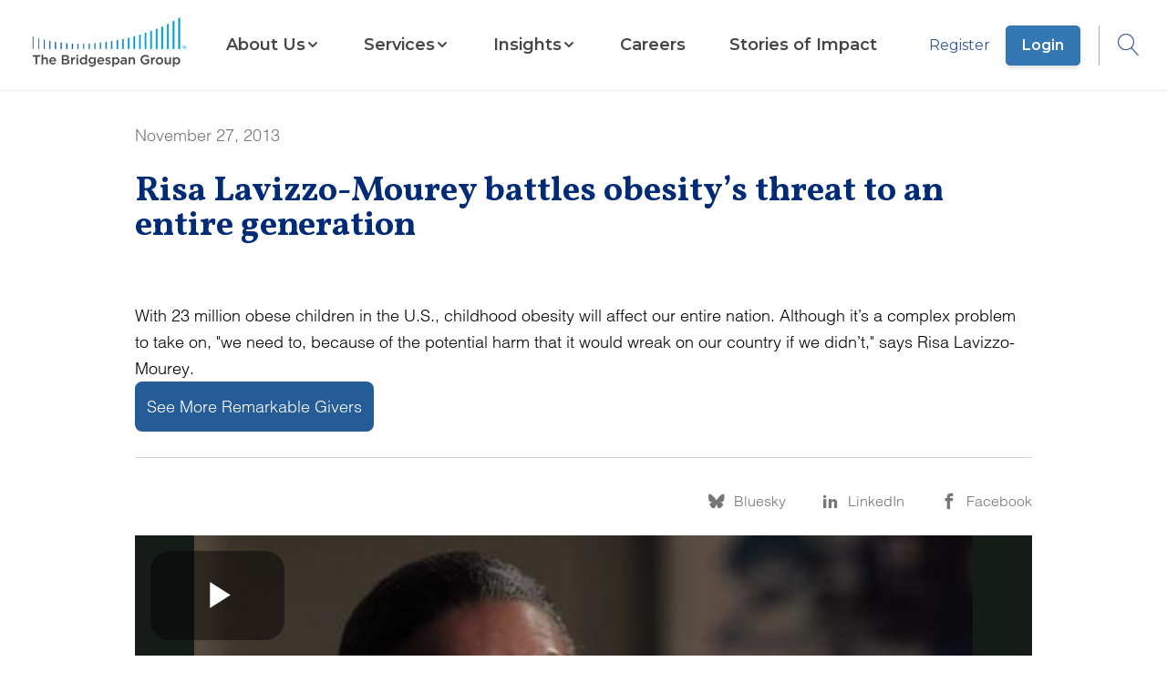

--- FILE ---
content_type: text/html; charset=utf-8
request_url: https://www.bridgespan.org/insights/risa-lavizzo-mourey/risa-lavizzo-mourey-battles-obesity-threat-to-an
body_size: 8359
content:


<!DOCTYPE html>

<html lang="en">

<head>
    



    <script id="cookieyes" type="text/javascript" src="https://cdn-cookieyes.com/client_data/4317608aa9a229da2ebc2d15/script.js"></script>




<script>
    window.dataLayer = window.dataLayer || [];
    window.dataLayer.push({"Article Category":"","Article Geography":"","Content ID":"2946","Content Type":" Article","Article Launch Date":"","Article Published Date":"2013-11-27","Core Article":"false","user ID":"public"});
       // Separate push for scrollHeight
    window.addEventListener('load', function() {
      window.dataLayer.push({
        event: 'scrollHeightAvailable',
        scrollHeight: document.body.scrollHeight
      });
    });
</script>

<!-- Google Tag Manager -->

<script>
    // Immediately Invoked Function Expression (IIFE) to encapsulate the GTM setup
    (function (w, d, s, l, i) {
        // Initialize the data layer array if it doesn't already exist
        w[l] = w[l] || [];
        // Push the initial event to the data layer
        w[l].push({
            'gtm.start': new Date().getTime(),
            event: 'gtm.js'
        });

        // Create the GTM script tag
        var f = d.getElementsByTagName(s)[0], // Find the first script tag in the document
            j = d.createElement(s),           // Create a new script element
            dl = l != 'dataLayer' ? '&l=' + l : ''; // Additional data layer param if not default

        // Set script tag attributes
        j.async = true;
        // Set custom attribute 'data-cookieyes' for the script tag
        j.setAttribute('data-cookieyes', 'cookieyes-analytics');

        j.src = 'https://www.googletagmanager.com/gtm.js?id=' + i + dl;

        if (f.nextSibling) {
            // If the reference node has a next sibling, insert the new node before it
            f.parentNode.insertBefore(j, f.nextSibling);
        } else {
            // If the reference node is the last child, append the new node to the parent node
            f.parentNode.appendChild(j);
        }
    })(window, document, 'script', 'dataLayer', 'GTM-WD7KS3'); // Arguments passed to the IIFE

</script>
<!-- End Google Tag Manager -->

<meta charset="utf-8" />
<meta name="viewport" content="width=device-width, initial-scale=1.0" />

<!-- General Metadata -->
<meta name="title" content="Risa Lavizzo-Mourey battles obesity&#x2019;s threat to an entire generation" />
<title>Risa Lavizzo-Mourey battles obesity&#x2019;s threat to an entire generation | Bridgespan</title>
<meta name="description" content="With 23 million obese children in the U.S., childhood obesity will affect our entire nation. Although it&amp;rsquo;s a complex problem to take on, &amp;quot;we need to, because of the potential harm that it would wreak on our country if we didn&amp;rsquo;t,&amp;quot; says Risa Lavizzo-Mourey.&#xD;&#xA;See More Remarkable Givers" />
<meta name="keywords" content="" />
<meta itemprop="datePublished" content="2013-11-27">
<link rel="canonical" href="https://www.bridgespan.org/insights/risa-lavizzo-mourey/risa-lavizzo-mourey-battles-obesity-threat-to-an" />

<!-- Open Graph Tags -->
<meta property="og:type" content="article" />
<meta property="og:title" content="Risa Lavizzo-Mourey battles obesity&#x2019;s threat to an entire generation" />
<meta property="og:site_name" content="Bridgespan">
<meta property="og:description" content="With 23 million obese children in the U.S., childhood obesity will affect our entire nation. Although it&amp;rsquo;s a complex problem to take on, &amp;quot;we need to, because of the potential harm that it would wreak on our country if we didn&amp;rsquo;t,&amp;quot; says Risa Lavizzo-Mourey.&#xD;&#xA;See More Remarkable Givers" />
<meta property="og:image" content="/images/bridspan-logo-on-background.jpg" />
<meta property="og:url" content="https://www.bridgespan.org/insights/risa-lavizzo-mourey/risa-lavizzo-mourey-battles-obesity-threat-to-an" />

<!-- Twitter Tags -->
<meta name="twitter:image" content="/images/bridspan-logo-on-background.jpg" />
<meta name="twitter:title" content="Risa Lavizzo-Mourey battles obesity&#x2019;s threat to an entire generation" />
<meta name="twitter:description" content="With 23 million obese children in the U.S., childhood obesity will affect our entire nation. Although it&amp;rsquo;s a complex problem to take on, &amp;quot;we need to, because of the potential harm that it would wreak on our country if we didn&amp;rsquo;t,&amp;quot; says Risa Lavizzo-Mourey.&#xD;&#xA;See More Remarkable Givers" />
<meta name="twitter:card" content="summary_large_image" />
<meta name="twitter:site" content="@BridgespanGroup" />
<meta name="twitter:creator" content="@BridgespanGroup" />
<link href="/dist/master.min.css?v=3gimQUPt4D_NF8VM1-6KYz79fGmR-vAjzpga8GPRStE" rel="stylesheet" />
<link href="/_content/Kentico.Content.Web.Rcl/Content/Bundles/Public/systemPageComponents.min.css" rel="stylesheet" />
<link href="/FormBuilder/Public/form-sections.css" rel="stylesheet" />

<script type="text/javascript" src="" async></script>
<script type="text/javascript" src="/kentico.resource/activities/kenticoactivitylogger/logger.js?pageIdentifier=2944" async></script>


    

</head>

<body class="content-detail">
        <!-- Google Tag Manager (noscript) -->
        <noscript>
            <iframe src="https://www.googletagmanager.com/ns.html?id=GTM-WD7KS3" height="0" width="0" style="display: none; visibility: hidden"></iframe>
        </noscript>
        <!-- End Google Tag Manager (noscript) -->


<header id="main-header" data-ktc-search-exclude>
    <a href="/" class="logo-link js-logo-link" title="Home">
        <img class="logo logo-mobile" src="/images/Bridgespan_logo_color_trademark_lowres.png" alt="Bridgespan Logo" loading="eager">
        <img class="logo logo-desktop" src="/images/Bridgespan_logo_color_trademark_lowres.png" alt="Bridgespan Logo" loading="eager">
    </a>
    <nav class="js-navigation-menu hide-mobile-tablet">
    <div class="container nav-menu-wrapper">
            <div class="sign-in-button-container">
                    <a href="/register" class="button-alt button-alt--secondary sign-in-button">
                        Register
                    </a>
                    <a href="/login" class="button-alt sign-in-button">
                        Login
                    </a>
            </div>

        
    <ul class="menu-list">
        <li class="menu-list-item home-link">
            <a href="/">Home</a>
        </li>

             

<li class="menu-list-item sectioned-megamenu">

        <button class="submenu-toggle-button js-submenu-toggle js-mobile-submenu-toggle" aria-expanded="false" aria-haspopup="menu" aria-controls="nav-item-submenu">
            <span class="">About Us</span>
            <span class="ico-chevron-down submenu-open"></span>
            <span class="ico-chevron_right mobile-submenu-open"></span>
        </button>

        <div id="nav-item-submenu" class="submenu-wrapper">

            <div class="submenu">
                <button class="ico-clear submenu-close-button js-submenu-close"></button>
                <button class="submenu-back js-submenu-back non-default-button">
                    <span class="ico-chevrons-right-alt submenu-back-icon"></span>
                    BACK TO MENU
                </button>

                <div class="submenu-header">
                        <a href="/about-us" class="submenu-heading">
                            About Us
                            <span class="ico-chevrons-right-alt heading-decorator"></span>
                        </a>
                </div>
                <ul class="submenu-list js-submenu">
                         

<li class="menu-list-item ">

            <a href="/about-us">
                <span class="">Key Information</span>
            </a>

        <div id="nav-item-submenu" class="submenu-wrapper">

            <div class="submenu">
                <button class="ico-clear submenu-close-button js-submenu-close"></button>
                <button class="submenu-back js-submenu-back non-default-button">
                    <span class="ico-chevrons-right-alt submenu-back-icon"></span>
                    BACK TO MENU
                </button>

                <div class="submenu-header">
                        <a href="/about-us" class="submenu-heading">
                            Key Information
                            <span class="ico-chevrons-right-alt heading-decorator"></span>
                        </a>
                </div>
                <ul class="submenu-list js-submenu">
                         

<li class="menu-list-item ">

            <a href="/about-us">
                <span class="">Mission, Values, and Beliefs</span>
            </a>


    <hr>
</li>
                         

<li class="menu-list-item ">

            <a href="/contact-us">
                <span class="">Contact Us</span>
            </a>


    <hr>
</li>
                         

<li class="menu-list-item ">

            <a href="/press-releases">
                <span class="">For the Media</span>
            </a>


    <hr>
</li>
                         

<li class="menu-list-item ">

            <a href="/about-us/frequently-asked-questions-about-bridgespan">
                <span class="">Frequently Asked Questions</span>
            </a>


    <hr>
</li>
                         

<li class="menu-list-item ">

            <a href="/about-us/our-funders">
                <span class="">Our Funders</span>
            </a>


    <hr>
</li>
                </ul>
            </div>
        </div>
        <div class="js-submenu-blue-overlay blue-overlay hidden"></div>

    <hr>
</li>
                         

<li class="menu-list-item ">

            <a href="/our-global-reach">
                <span class="">Our Global Reach</span>
            </a>

        <div id="nav-item-submenu" class="submenu-wrapper">

            <div class="submenu">
                <button class="ico-clear submenu-close-button js-submenu-close"></button>
                <button class="submenu-back js-submenu-back non-default-button">
                    <span class="ico-chevrons-right-alt submenu-back-icon"></span>
                    BACK TO MENU
                </button>

                <div class="submenu-header">
                        <a href="/our-global-reach" class="submenu-heading">
                            Our Global Reach
                            <span class="ico-chevrons-right-alt heading-decorator"></span>
                        </a>
                </div>
                <ul class="submenu-list js-submenu">
                         

<li class="menu-list-item ">

            <a href="/our-global-reach/bridgespan-africa">
                <span class="">Bridgespan Africa</span>
            </a>


    <hr>
</li>
                         

<li class="menu-list-item ">

            <a href="/our-global-reach/bridgespan-india">
                <span class="">Bridgespan India</span>
            </a>


    <hr>
</li>
                         

<li class="menu-list-item ">

            <a href="/our-global-reach/bridgespan-southeast-asia">
                <span class="">Bridgespan Southeast Asia</span>
            </a>


    <hr>
</li>
                </ul>
            </div>
        </div>
        <div class="js-submenu-blue-overlay blue-overlay hidden"></div>

    <hr>
</li>
                         

<li class="menu-list-item ">

            <a href="/about-us/bridgespan-leadership-team">
                <span class="">Staff and Advisors</span>
            </a>

        <div id="nav-item-submenu" class="submenu-wrapper">

            <div class="submenu">
                <button class="ico-clear submenu-close-button js-submenu-close"></button>
                <button class="submenu-back js-submenu-back non-default-button">
                    <span class="ico-chevrons-right-alt submenu-back-icon"></span>
                    BACK TO MENU
                </button>

                <div class="submenu-header">
                        <a href="/about-us/bridgespan-leadership-team" class="submenu-heading">
                            Staff and Advisors
                            <span class="ico-chevrons-right-alt heading-decorator"></span>
                        </a>
                </div>
                <ul class="submenu-list js-submenu">
                         

<li class="menu-list-item ">

            <a href="/about-us/bridgespan-leadership-team">
                <span class="">Our Leadership Team</span>
            </a>


    <hr>
</li>
                         

<li class="menu-list-item ">

            <a href="/board-of-trustees">
                <span class="">Board of Trustees</span>
            </a>


    <hr>
</li>
                         

<li class="menu-list-item ">

            <a href="/about-us/bridgespan-fellows">
                <span class="">Bridgespan Fellows</span>
            </a>


    <hr>
</li>
                </ul>
            </div>
        </div>
        <div class="js-submenu-blue-overlay blue-overlay hidden"></div>

    <hr>
</li>
                </ul>
            </div>
        </div>
        <div class="js-submenu-blue-overlay blue-overlay hidden"></div>

    <hr>
</li>
             

<li class="menu-list-item sectioned-megamenu">

        <button class="submenu-toggle-button js-submenu-toggle js-mobile-submenu-toggle" aria-expanded="false" aria-haspopup="menu" aria-controls="nav-item-submenu">
            <span class="">Services</span>
            <span class="ico-chevron-down submenu-open"></span>
            <span class="ico-chevron_right mobile-submenu-open"></span>
        </button>

        <div id="nav-item-submenu" class="submenu-wrapper">

            <div class="submenu">
                <button class="ico-clear submenu-close-button js-submenu-close"></button>
                <button class="submenu-back js-submenu-back non-default-button">
                    <span class="ico-chevrons-right-alt submenu-back-icon"></span>
                    BACK TO MENU
                </button>

                <div class="submenu-header">
                        <a href="/our-services" class="submenu-heading">
                            Services
                            <span class="ico-chevrons-right-alt heading-decorator"></span>
                        </a>
                </div>
                <ul class="submenu-list js-submenu">
                         

<li class="menu-list-item ">

            <a href="/our-services/philanthropy">
                <span class="">For Donors and Investors</span>
            </a>

        <div id="nav-item-submenu" class="submenu-wrapper">

            <div class="submenu">
                <button class="ico-clear submenu-close-button js-submenu-close"></button>
                <button class="submenu-back js-submenu-back non-default-button">
                    <span class="ico-chevrons-right-alt submenu-back-icon"></span>
                    BACK TO MENU
                </button>

                <div class="submenu-header">
                        <a href="/our-services/philanthropy" class="submenu-heading">
                            For Donors and Investors
                            <span class="ico-chevrons-right-alt heading-decorator"></span>
                        </a>
                </div>
                <ul class="submenu-list js-submenu">
                         

<li class="menu-list-item ">

            <a href="/our-services/helping-impact-investors-generate-social-and-environmental-impact">
                <span class="">Working with Impact Investors</span>
            </a>


    <hr>
</li>
                         

<li class="menu-list-item ">

            <a href="/our-services/helping-foundations-with-strategy-and-grantmaking">
                <span class="">Helping Foundations</span>
            </a>


    <hr>
</li>
                         

<li class="menu-list-item ">

            <a href="/our-services/supporting-individuals-and-families-with-philanthropy-consulting">
                <span class="">Supporting Individuals and Families</span>
            </a>


    <hr>
</li>
                </ul>
            </div>
        </div>
        <div class="js-submenu-blue-overlay blue-overlay hidden"></div>

    <hr>
</li>
                         

<li class="menu-list-item ">

            <a href="/our-services/supporting-nonprofits-and-ngos-with-strategy-and-growth">
                <span class="">For Nonprofits and NGOs</span>
            </a>

        <div id="nav-item-submenu" class="submenu-wrapper">

            <div class="submenu">
                <button class="ico-clear submenu-close-button js-submenu-close"></button>
                <button class="submenu-back js-submenu-back non-default-button">
                    <span class="ico-chevrons-right-alt submenu-back-icon"></span>
                    BACK TO MENU
                </button>

                <div class="submenu-header">
                        <a href="/our-services/supporting-nonprofits-and-ngos-with-strategy-and-growth" class="submenu-heading">
                            For Nonprofits and NGOs
                            <span class="ico-chevrons-right-alt heading-decorator"></span>
                        </a>
                </div>
                <ul class="submenu-list js-submenu">
                         

<li class="menu-list-item ">

            <a href="/our-services/helping-your-nonprofit-and-ngo-with-funding-strategy">
                <span class="">Funding Strategy</span>
            </a>


    <hr>
</li>
                         

<li class="menu-list-item ">

            <a href="/our-services/helping-your-nonprofit-and-ngo-grow-and-scale-your-impact">
                <span class="">Growth and Scaling</span>
            </a>


    <hr>
</li>
                         

<li class="menu-list-item ">

            <a href="/our-services/helping-your-network-members-work-more-effectively-together">
                <span class="">Network Design and Optimization</span>
            </a>


    <hr>
</li>
                         

<li class="menu-list-item ">

            <a href="/our-services/helping-your-nonprofit-and-ngo-become-more-effective">
                <span class="">Organizational Effectiveness</span>
            </a>


    <hr>
</li>
                         

<li class="menu-list-item ">

            <a href="/our-services/helping-you-assess-your-human-services-portfolio">
                <span class="">Services Portfolio Assessment</span>
            </a>


    <hr>
</li>
                         

<li class="menu-list-item ">

            <a href="/our-services/helping-your-nonprofit-and-ngo-define-and-clarify-your-strategy">
                <span class="">Strategy</span>
            </a>


    <hr>
</li>
                </ul>
            </div>
        </div>
        <div class="js-submenu-blue-overlay blue-overlay hidden"></div>

    <hr>
</li>
                         

<li class="menu-list-item ">

            <a href="/our-services/cohort-based-services-for-nonprofits-and-ngos">
                <span class="">Cohort-Based Programs for Nonprofits and NGOs</span>
            </a>

        <div id="nav-item-submenu" class="submenu-wrapper">

            <div class="submenu">
                <button class="ico-clear submenu-close-button js-submenu-close"></button>
                <button class="submenu-back js-submenu-back non-default-button">
                    <span class="ico-chevrons-right-alt submenu-back-icon"></span>
                    BACK TO MENU
                </button>

                <div class="submenu-header">
                        <a href="/our-services/cohort-based-services-for-nonprofits-and-ngos" class="submenu-heading">
                            Cohort-Based Programs for Nonprofits and NGOs
                            <span class="ico-chevrons-right-alt heading-decorator"></span>
                        </a>
                </div>
                <ul class="submenu-list js-submenu">
                         

<li class="menu-list-item ">

            <a href="/our-services/leading-for-impact">
                <span class="">Leading for Impact</span>
            </a>


    <hr>
</li>
                         

<li class="menu-list-item ">

            <a href="/our-services/bridgespan-leadership-accelerator">
                <span class="">Leadership Accelerator</span>
            </a>


    <hr>
</li>
                         

<li class="menu-list-item ">

            <a href="/our-services/bridgespan-nonprofit-development-program-africa">
                <span class="">Nonprofit Development Program (Africa)</span>
            </a>


    <hr>
</li>
                         

<li class="menu-list-item ">

            <a href="/our-services/bridgespans-nonprofit-development-program">
                <span class="">Nonprofit Development Program (Asia)</span>
            </a>


    <hr>
</li>
                </ul>
            </div>
        </div>
        <div class="js-submenu-blue-overlay blue-overlay hidden"></div>

    <hr>
</li>
                         

<li class="menu-list-item ">

            <a href="/our-services/areas-of-expertise">
                <span class="">Areas of Expertise</span>
            </a>

        <div id="nav-item-submenu" class="submenu-wrapper">

            <div class="submenu">
                <button class="ico-clear submenu-close-button js-submenu-close"></button>
                <button class="submenu-back js-submenu-back non-default-button">
                    <span class="ico-chevrons-right-alt submenu-back-icon"></span>
                    BACK TO MENU
                </button>

                <div class="submenu-header">
                        <a href="/our-services/areas-of-expertise" class="submenu-heading">
                            Areas of Expertise
                            <span class="ico-chevrons-right-alt heading-decorator"></span>
                        </a>
                </div>
                <ul class="submenu-list js-submenu">
                         

<li class="menu-list-item ">

            <a href="/our-services/child-welfare-consulting">
                <span class="">Child Welfare</span>
            </a>


    <hr>
</li>
                         

<li class="menu-list-item ">

            <a href="/our-services/early-childhood-consulting">
                <span class="">Early Childhood</span>
            </a>


    <hr>
</li>
                         

<li class="menu-list-item ">

            <a href="/our-services/education-consulting">
                <span class="">Education Consulting</span>
            </a>


    <hr>
</li>
                         

<li class="menu-list-item ">

            <a href="/our-services/climate-and-environment">
                <span class="">Climate and Environment</span>
            </a>


    <hr>
</li>
                         

<li class="menu-list-item ">

            <a href="/our-services/executive-team-development">
                <span class="">Executive Team Development</span>
            </a>


    <hr>
</li>
                         

<li class="menu-list-item ">

            <a href="/our-services/innovation-strategy-services">
                <span class="">Innovation and Collaborative Processes</span>
            </a>


    <hr>
</li>
                         

<li class="menu-list-item ">

            <a href="/our-services/measurement-evaluation-learning">
                <span class="">Measurement, Evaluation, and Learning</span>
            </a>


    <hr>
</li>
                         

<li class="menu-list-item ">

            <a href="/our-services/operating-models">
                <span class="">Operating Models</span>
            </a>


    <hr>
</li>
                         

<li class="menu-list-item ">

            <a href="/our-services/place-based-community-change">
                <span class="">Place-Based Change</span>
            </a>


    <hr>
</li>
                         

<li class="menu-list-item ">

            <a href="/our-services/public-health-consulting">
                <span class="">Public Health</span>
            </a>


    <hr>
</li>
                         

<li class="menu-list-item ">

            <a href="/our-services/responsible-data-ai-technology-strategy">
                <span class="">Technology and AI</span>
            </a>


    <hr>
</li>
                </ul>
            </div>
        </div>
        <div class="js-submenu-blue-overlay blue-overlay hidden"></div>

    <hr>
</li>
                </ul>
            </div>
        </div>
        <div class="js-submenu-blue-overlay blue-overlay hidden"></div>

    <hr>
</li>
             

<li class="menu-list-item sectioned-megamenu">

        <button class="submenu-toggle-button js-submenu-toggle js-mobile-submenu-toggle" aria-expanded="false" aria-haspopup="menu" aria-controls="nav-item-submenu">
            <span class="">Insights</span>
            <span class="ico-chevron-down submenu-open"></span>
            <span class="ico-chevron_right mobile-submenu-open"></span>
        </button>

        <div id="nav-item-submenu" class="submenu-wrapper">

            <div class="submenu">
                <button class="ico-clear submenu-close-button js-submenu-close"></button>
                <button class="submenu-back js-submenu-back non-default-button">
                    <span class="ico-chevrons-right-alt submenu-back-icon"></span>
                    BACK TO MENU
                </button>

                <div class="submenu-header">
                        <a href="/insights" class="submenu-heading">
                            Insights
                            <span class="ico-chevrons-right-alt heading-decorator"></span>
                        </a>
                </div>
                <ul class="submenu-list js-submenu">
                         

<li class="menu-list-item ">

            <a href="/insights">
                <span class="item-has-description">Thought Leadership</span>
            </a>

        <div id="nav-item-submenu" class="submenu-wrapper">

            <div class="submenu">
                <button class="ico-clear submenu-close-button js-submenu-close"></button>
                <button class="submenu-back js-submenu-back non-default-button">
                    <span class="ico-chevrons-right-alt submenu-back-icon"></span>
                    BACK TO MENU
                </button>

                <div class="submenu-header">
                        <a href="/insights" class="submenu-heading">
                            Thought Leadership
                            <span class="ico-chevrons-right-alt heading-decorator"></span>
                        </a>
                </div>
                <ul class="submenu-list js-submenu">
                         

<li class="menu-list-item ">

            <a href="/insights">
                <span class="item-has-description">Resource Library</span>
            </a>

        <span class="menu-list-item-description">
            Explore our extensive catalog of articles, reports, and videos
        </span>

    <hr>
</li>
                         

<li class="menu-list-item ">

            <a href="/events-webinars">
                <span class="item-has-description">Webinars &amp; Events</span>
            </a>

        <span class="menu-list-item-description">
            Learn about our free webinars and other events
        </span>

    <hr>
</li>
                         

<li class="menu-list-item ">

            <a href="/subscriptions">
                <span class="item-has-description">Newsletters &amp; Alerts</span>
            </a>

        <span class="menu-list-item-description">
            Get our latest insights delivered to your inbox
        </span>

    <hr>
</li>
                </ul>
            </div>
        </div>
        <div class="js-submenu-blue-overlay blue-overlay hidden"></div>

    <hr>
</li>
                         

<li class="menu-list-item ">

            <a href="/insights/our-multiyear-initiatives">
                <span class="item-has-description">Multiyear Initiatives</span>
            </a>

        <div id="nav-item-submenu" class="submenu-wrapper">

            <div class="submenu">
                <button class="ico-clear submenu-close-button js-submenu-close"></button>
                <button class="submenu-back js-submenu-back non-default-button">
                    <span class="ico-chevrons-right-alt submenu-back-icon"></span>
                    BACK TO MENU
                </button>

                <div class="submenu-header">
                        <a href="/insights/our-multiyear-initiatives" class="submenu-heading">
                            Multiyear Initiatives
                            <span class="ico-chevrons-right-alt heading-decorator"></span>
                        </a>
                </div>
                <ul class="submenu-list js-submenu">
                         

<li class="menu-list-item ">

            <a href="/insights/big-bet-philanthropy">
                <span class="item-has-description">Big Bet Philanthropy</span>
            </a>


    <hr>
</li>
                         

<li class="menu-list-item ">

            <a href="/insights/community-driven-change">
                <span class="item-has-description">Community-Driven Change</span>
            </a>


    <hr>
</li>
                         

<li class="menu-list-item ">

            <a href="/insights/field-building-for-equitable-systems-change">
                <span class="item-has-description">Field Building for Equitable Systems Change</span>
            </a>


    <hr>
</li>
                         

<li class="menu-list-item ">

            <a href="/our-services/impact-investing-publications">
                <span class="item-has-description">Impact Investing</span>
            </a>


    <hr>
</li>
                         

<li class="menu-list-item ">

            <a href="/insights/ending-the-nonprofit-starvation-cycle">
                <span class="item-has-description">Pay What It Takes to Get Results</span>
            </a>


    <hr>
</li>
                         

<li class="menu-list-item ">

            <a href="/insights/racial-equity-in-philanthropy-initiative">
                <span class="item-has-description">Racial Equity in Philanthropy</span>
            </a>


    <hr>
</li>
                         

<li class="menu-list-item ">

            <a href="https://www.bridgespan.org/search?searchText=&quot;transformative scale&quot;">
                <span class="item-has-description">Transformative Scale</span>
            </a>


    <hr>
</li>
                </ul>
            </div>
        </div>
        <div class="js-submenu-blue-overlay blue-overlay hidden"></div>

    <hr>
</li>
                         

<li class="menu-list-item ">

            <a href="/insights/special-collections">
                <span class="item-has-description">Special Collections</span>
            </a>

        <div id="nav-item-submenu" class="submenu-wrapper">

            <div class="submenu">
                <button class="ico-clear submenu-close-button js-submenu-close"></button>
                <button class="submenu-back js-submenu-back non-default-button">
                    <span class="ico-chevrons-right-alt submenu-back-icon"></span>
                    BACK TO MENU
                </button>

                <div class="submenu-header">
                        <a href="/insights/special-collections" class="submenu-heading">
                            Special Collections
                            <span class="ico-chevrons-right-alt heading-decorator"></span>
                        </a>
                </div>
                <ul class="submenu-list js-submenu">
                         

<li class="menu-list-item ">

            <a href="/insights/foundational-knowledge-for-nonprofit-leaders">
                <span class="item-has-description">Nonprofit Strategy and Management Resources</span>
            </a>

        <span class="menu-list-item-description">
            Toolkits and articles on strategy, organizational effectiveness, leadership development, and financial sustainability
        </span>

    <hr>
</li>
                         

<li class="menu-list-item ">

            <a href="/dreaming-in-color">
                <span class="item-has-description">Dreaming in Color Podcast</span>
            </a>

        <span class="menu-list-item-description">
            Hear from champions in the charge for equity and justice
        </span>

    <hr>
</li>
                         

<li class="menu-list-item ">

            <a href="/insights/profiles">
                <span class="item-has-description">Remarkable Givers Interviews</span>
            </a>

        <span class="menu-list-item-description">
            Video interviews with dozens of the world&#x27;s most thoughtful donors
        </span>

    <hr>
</li>
                </ul>
            </div>
        </div>
        <div class="js-submenu-blue-overlay blue-overlay hidden"></div>

    <hr>
</li>
                </ul>
            </div>
        </div>
        <div class="js-submenu-blue-overlay blue-overlay hidden"></div>

    <hr>
</li>
             

<li class="menu-list-item ">

            <a href="/careers-at-bridgespan">
                <span class="">Careers</span>
            </a>


    <hr>
</li>
             

<li class="menu-list-item ">

            <a href="/stories-of-impact">
                <span class="">Stories of Impact</span>
            </a>


    <hr>
</li>
    </ul>

    </div>

    <div class="blue-overlay hide-desktop"></div>
</nav>

    <div class="login-search">
                <span class="login-link-wrapper">
                    <a href="/register" class="js-user-link">Register</a>
                    <a href="/login" class="js-user-link button-alt">Login</a>
                </span>
        <button type="button" aria-label="Open Search dropdown" aria-haspopup="true" aria-expanded="false" class="js-search-button">
            <span class="ico-search"></span>
        </button>
    </div>
    <button type="button" aria-label="Open Search dropdown" aria-haspopup="true" aria-expanded="false" class="js-mobile-search-button button button-icon hide-desktop mobile-search-button">
        <span class="ico-search"></span>
    </button>
    <button class="button button-icon hide-desktop js-mobile-menu-toggle mobile-menu" aria-haspopup="menu" aria-expanded="false" aria-label="Open Search dropdown">
        <span class="ico-menu js-mobile-menu-toggle-icon"></span>
    </button>
    <div id="search-dropdown-app"></div>
</header>






<main role="main">
    
<div id="js-subnav" class="subnav content-detail-subnav">
    <div class="container">
        <h1 class="title">Risa Lavizzo-Mourey battles obesity&#x2019;s threat to an entire generation</h1>
        <ul class="content-detail-utilities">
            <li>
                <a aria-label="Bluesky" class="js-social-share-button" href="https://bsky.app/intent/compose?text=Risa%20Lavizzo-Mourey%20battles%20obesity%E2%80%99s%20threat%20to%20an%20entire%20generation+%7C+Bridgespan%20+https://www.bridgespan.org/insights/risa-lavizzo-mourey/risa-lavizzo-mourey-battles-obesity-threat-to-an" title="Bluesky">
                    <span class="ico-bluesky"></span>
                </a>
                
            </li>
            <li>
                <a aria-label="LinkedIn" class="js-social-share-button"
                    href="https://www.linkedin.com/sharing/share-offsite?mini=true&url=https://www.bridgespan.org/insights/risa-lavizzo-mourey/risa-lavizzo-mourey-battles-obesity-threat-to-an&title=Risa%20Lavizzo-Mourey%20battles%20obesity%E2%80%99s%20threat%20to%20an%20entire%20generation+%7C+Bridgespan"
                    title="LinkedIn">
                    <span class="ico-linkedin"></span>
                </a>
            </li>
                <li>
                    <a aria-label="Facebook" class="js-social-share-button"
                        href="https://www.facebook.com/dialog/share?app_id=2718581264943794&display=popup&href=https://www.bridgespan.org/insights/risa-lavizzo-mourey/risa-lavizzo-mourey-battles-obesity-threat-to-an"
                        target="_blank">
                        <span class="ico-facebook"></span>
                    </a>
                </li>
        </ul>
    </div>
</div>




<style>
    #hero2946.hero.hero-with-image .inner span.hero-date,
    #hero2946.hero.hero-with-image h1#hero-title,
    #hero2946.hero.hero-with-image section.inner h2.hero-subtitle,
    #hero2946.hero.hero-with-image p.hero-photo-credit,
    #hero2946.hero.hero-with-image p.hero-credit-mobile,
    #hero2946.hero.hero-with-image p.hero-credit-desktop {
        color: white;
    }
</style>

<style type="text/css" media="screen and (min-width: 992px)">
    #hero2946 .hero-photo-credit {
        padding-right: 50%;
    }
</style>

<section id="hero2946" class="hero none "
    aria-labelledby="hero-title">
    <div class="container">
        <div class="inner">
                <span class="hero-date">November 27, 2013</span>
            <h1 id="hero-title">Risa Lavizzo-Mourey battles obesity&#x2019;s threat to an entire generation</h1>
            <p class="hero-photo-credit"></p>
        </div>
    </div>
</section>

<div class="container">
        <div class="content-detail-summary">With 23 million obese children in the U.S., childhood obesity will affect our entire nation. Although it&rsquo;s a complex problem to take on, &quot;we need to, because of the potential harm that it would wreak on our country if we didn&rsquo;t,&quot; says Risa Lavizzo-Mourey.<br />
<a class="button button-primary" href="/Insights/Library/Remarkable-Givers/Profiles">See More Remarkable Givers</a></div>
            <hr />
</div>

<div class="container social-nav">
    <div id="js-subnav-trigger" class="content-detail-info-bar">
        <span class="content-detail-authors">
        </span>

        <ul class="content-detail-utilities">
             <li>
                 <a class="js-social-share-button" href="https://bsky.app/intent/compose?text=Risa%20Lavizzo-Mourey%20battles%20obesity%E2%80%99s%20threat%20to%20an%20entire%20generation+%7C+Bridgespan%20+https://www.bridgespan.org/insights/risa-lavizzo-mourey/risa-lavizzo-mourey-battles-obesity-threat-to-an">
                     <span class="ico-bluesky"></span>
                     <span class="utility-text">Bluesky</span>
                 </a>
             </li>
            <li>
                <a class="js-social-share-button" href="https://www.linkedin.com/sharing/share-offsite?mini=true&url=https://www.bridgespan.org/insights/risa-lavizzo-mourey/risa-lavizzo-mourey-battles-obesity-threat-to-an&title=Risa%20Lavizzo-Mourey%20battles%20obesity%E2%80%99s%20threat%20to%20an%20entire%20generation+%7C+Bridgespan">
                    <span class="ico-linkedin"></span>
                    <span class="utility-text">LinkedIn</span>
                </a>
            </li>
                <li>
                    <a class="js-social-share-button"
                        href="https://www.facebook.com/dialog/share?app_id=2718581264943794&display=popup&href=https://www.bridgespan.org/insights/risa-lavizzo-mourey/risa-lavizzo-mourey-battles-obesity-threat-to-an"
                        target="_blank">
                        <span class="ico-facebook"></span>
                        <span class="utility-text">Facebook</span>
                    </a>
                </li>
        </ul>
    </div>

        <div class="video brightcove-video">
            <iframe src="//players.brightcove.net/1313459613001/r1WIa8egW_default/index.html?videoId=1920002022001" allowfullscreen webkitallowfullscreen mozallowfullscreen></iframe>
        </div>

    <article class="content-detail-content">
        

        
    </article>
</div>

<section class="container bio-list-container "
    aria-label="Author List">
    <hr class="separator-large" />
    <ul class="bio-list">
    </ul>

        <div class="cc-license">
            <img src="/images/bsg-license.jpg" alt="Creative Commons License logo"
                loading="lazy" /><br />
            This work is licensed under a <a href="http://creativecommons.org/licenses/by/4.0/" target="_blank" aria-label="Creative Commons 4.0 opens in a new tab">Creative Commons Attribution 4.0 International License</a>. Permissions beyond the scope of this license are available in our <a href="https://www.bridgespan.org/about-us/terms-and-conditions" target="_blank"  aria-label="Terms and Conditions opens in a new tab">Terms and Conditions</a>.
        </div>
        <div class="content-detail-related" data-ktc-search-exclude>
            <h2>Related Content</h2>

            <ul class="row card-list related-cards">
                    <li class="col-sm-6 col-md-4 card simple">
                        <a href="/insights/rakesh-bharti-mittal"
                            target="_self"
                            title="Rakesh Bharti Mittal places an emphasis on education">
                            <div class="card-thumbnail lazy" data-bg=""></div>
                            <div class=" card-info">

                                <h3 class="card-title">Rakesh Bharti Mittal places an emphasis on education</h3>
                                <p class="card-description"></p>
                            </div>
                        </a>
                    </li>
                    <li class="col-sm-6 col-md-4 card simple">
                        <a href="/insights/senapathy-kris-gopalakrishnan"
                            target="_self"
                            title="Senapathy (Kris) Gopalakrishnan focuses on people and collaboration">
                            <div class="card-thumbnail lazy" data-bg=""></div>
                            <div class=" card-info">

                                <h3 class="card-title">Senapathy (Kris) Gopalakrishnan focuses on people and collaboration</h3>
                                <p class="card-description"></p>
                            </div>
                        </a>
                    </li>
                    <li class="col-sm-6 col-md-4 card simple">
                        <a href="/insights/sunil-munjal"
                            target="_self"
                            title="Sunil Munjal finds many benefits in philanthropy">
                            <div class="card-thumbnail lazy" data-bg=""></div>
                            <div class=" card-info">

                                <h3 class="card-title">Sunil Munjal finds many benefits in philanthropy</h3>
                                <p class="card-description"></p>
                            </div>
                        </a>
                    </li>
            </ul>
        </div>
</section>


</main>

<footer data-ktc-search-exclude>
    <div class="container container-wide">

        <div class="footer-desktop-top">
            <img class="footer-logo" src="/images/Bridgespan_logo_white_trademark.png" alt="Bridgespan Logo" loading="lazy">
            
<div class="social-menu">
    
    <ul class="social-menu-list">
             
<li>
    <a href="https://bsky.app/profile/bridgespangroup.bsky.social" target="_blank" aria-label="opens in a new tab" title="Bluesky"><span class="ico-bluesky"></span></a>
</li>
             
<li>
    <a href="https://www.facebook.com/BridgespanGroup/" target="_blank" aria-label="opens in a new tab" title="Facebook"><span class="ico-facebook"></span></a>
</li>
             
<li>
    <a href="https://www.instagram.com/thebridgespangroup/" target="_blank" aria-label="opens in a new tab" title="Instagram"><span class="ico-instagram"></span></a>
</li>
             
<li>
    <a href="https://www.linkedin.com/company/the-bridgespan-group" target="_blank" aria-label="opens in a new tab" title="LinkedIn"><span class="ico-linkedin"></span></a>
</li>
             
<li>
    <a href="https://www.youtube.com/user/TheBridgespanGroup" target="_blank" aria-label="opens in a new tab" title="YouTube"><span class="ico-youtube"></span></a>
</li>
    </ul>

</div>
            <a href="/subscriptions" class="button-alt button-alt-dark footer-newsletter-cta">
                Newsletter Signup
            </a>
        </div>
        <hr>
        <div class="footer-desktop-middle">
            <div class="legal">
                <p>Bridgespan<sup>®</sup> and Leading for Impact<sup>®</sup> are registered trademarks of The Bridgespan Group</p>
            <span>The Bridgespan Group is a 501(c)(3) organization.</span>
                <span class="copyright">©2025 The Bridgespan Group. All rights reserved.</span>
            </div>
        </div>
        <hr>
        <div class="footer-desktop-sub">
            <div class="privacy-links">
                <a class="cookie-banner-link" href='javascript:void(0)' onclick='revisitCkyConsent()'>
                    <span>
                        Do Not Share My Personal Information
                    </span>
                </a>
                
<div class="footer-submenu">
    
    <ul class="menu-list">
             

<li class="menu-list-item ">

            <a href="/about-us/privacy-policy">
                <span class="">Privacy Policy</span>
            </a>


    <hr>
</li>
             

<li class="menu-list-item ">

            <a href="/about-us/terms-and-conditions">
                <span class="">Terms and Conditions</span>
            </a>


    <hr>
</li>
             

<li class="menu-list-item ">

            <a href="/about-us/conflict-of-interest-policy">
                <span class="">Conflict of Interest Policy</span>
            </a>


    <hr>
</li>
    </ul>

</div>
            </div>
        </div>
    </div>

    <img src="/images/bspan-footer.png" alt="" class="footer-wave" loading="lazy">
</footer>

<script src="/_content/Kentico.Content.Web.Rcl/Content/Bundles/Public/systemFormComponents.min.js"></script>



<script>
    window.form = {
        errors: {
            required: "This is a required field!",
            checkboxRequired: "Please check this box if you want to proceed",
            multipleChoiceCheckboxRequired: "You must select at least one option",
            radioRequired: "Please select one of these options",
            fileRequired: "Please select a file",
            selectRequired: "Please select an item in the list",
            email: "Please enter a valid email address",
            url: "Please enter a URL",
            passwordRule: "Your password does not meet the complexity requirements",
            matchingPasswords: "Passwords must match",
            tooLong: "Please shorten this text to %l characters or less (you are currently using %l characters).",
            patternMismatch: "Please match the requested format",
            patternMismatchWithTitle: "Please match the requested format",
            numberRangeOverflow: "Please select a value that is no more than %l",
            numberRangeUnderflow: "Please select a value that is no less than %l",
            badInputNumber: "Please enter a number"
        }
    }
    window.stripe = {
        publishableKey: "pk_live_51Izn8YDd050cMsapo2BEXkUDtosBLAjtI7rQIxmwnbVv3SNAOa3ZaPmPbbCnxlWdaMQ0N8aZLYfImGNVE07F1zPy00nwnC5hRX"
    }
</script>
<script src="/dist/master.min.js?v=VMfcxxMaDWDU-CKv1pp5-ykHP9mSAK4L318dYPQCJZM"></script>
<script src="/dist/search-dropdown.min.js?v=mNldOLfyRhk89_wXwSQ_hub9XEIyZSHvd7Syq8C9qU0"></script>

<script type="text/javascript" src="/kentico.resource/webanalytics/logger.js?Culture=en-US&amp;HttpStatus=200&amp;Value=0" async></script><script type="text/javascript" src="/kentico.resource/activities/kenticoactivitylogger/logger.js?pageIdentifier=2944" async></script>

    <script src="/dist/util-bar.min.js?v=PGU3lZxiaQQd2NTsKXAQFIGwgJrdeJF4rAH0cC9B040" defer></script>

<script defer src="https://static.cloudflareinsights.com/beacon.min.js/vcd15cbe7772f49c399c6a5babf22c1241717689176015" integrity="sha512-ZpsOmlRQV6y907TI0dKBHq9Md29nnaEIPlkf84rnaERnq6zvWvPUqr2ft8M1aS28oN72PdrCzSjY4U6VaAw1EQ==" data-cf-beacon='{"version":"2024.11.0","token":"0d0e9f6788254d0cae7f4d84aa4d3546","server_timing":{"name":{"cfCacheStatus":true,"cfEdge":true,"cfExtPri":true,"cfL4":true,"cfOrigin":true,"cfSpeedBrain":true},"location_startswith":null}}' crossorigin="anonymous"></script>
</body>

</html>


--- FILE ---
content_type: text/javascript
request_url: https://www.bridgespan.org/dist/search-dropdown.min.js?v=mNldOLfyRhk89_wXwSQ_hub9XEIyZSHvd7Syq8C9qU0
body_size: 55609
content:
!function(){"use strict";var t="undefined"!=typeof globalThis?globalThis:"undefined"!=typeof window?window:"undefined"!=typeof global?global:"undefined"!=typeof self?self:{};function e(t){var e={exports:{}};return t(e,e.exports),e.exports}var n,r,o=function(t){return t&&t.Math==Math&&t},i=o("object"==typeof globalThis&&globalThis)||o("object"==typeof window&&window)||o("object"==typeof self&&self)||o("object"==typeof t&&t)||function(){return this}()||Function("return this")(),a=function(t){try{return!!t()}catch(t){return!0}},s=!a((function(){return 7!=Object.defineProperty({},1,{get:function(){return 7}})[1]})),c=function(t){return"object"==typeof t?null!==t:"function"==typeof t},u=i.document,f=c(u)&&c(u.createElement),l=function(t){return f?u.createElement(t):{}},p=!s&&!a((function(){return 7!=Object.defineProperty(l("div"),"a",{get:function(){return 7}}).a})),d=function(t){if(!c(t))throw TypeError(String(t)+" is not an object");return t},v=function(t,e){if(!c(t))return t;var n,r;if(e&&"function"==typeof(n=t.toString)&&!c(r=n.call(t)))return r;if("function"==typeof(n=t.valueOf)&&!c(r=n.call(t)))return r;if(!e&&"function"==typeof(n=t.toString)&&!c(r=n.call(t)))return r;throw TypeError("Can't convert object to primitive value")},h=Object.defineProperty,y={f:s?h:function(t,e,n){if(d(t),e=v(e,!0),d(n),p)try{return h(t,e,n)}catch(t){}if("get"in n||"set"in n)throw TypeError("Accessors not supported");return"value"in n&&(t[e]=n.value),t}},g=function(t,e){return{enumerable:!(1&t),configurable:!(2&t),writable:!(4&t),value:e}},m=s?function(t,e,n){return y.f(t,e,g(1,n))}:function(t,e,n){return t[e]=n,t},b=function(t,e){try{m(i,t,e)}catch(n){i[t]=e}return e},_="__core-js_shared__",w=i[_]||b(_,{}),x=e((function(t){(t.exports=function(t,e){return w[t]||(w[t]=void 0!==e?e:{})})("versions",[]).push({version:"3.15.1",mode:"global",copyright:"© 2021 Denis Pushkarev (zloirock.ru)"})})),S=function(t){if(null==t)throw TypeError("Can't call method on "+t);return t},O=function(t){return Object(S(t))},A={}.hasOwnProperty,E=Object.hasOwn||function(t,e){return A.call(O(t),e)},C=0,k=Math.random(),$=function(t){return"Symbol("+String(void 0===t?"":t)+")_"+(++C+k).toString(36)},j=i,I=function(t){return"function"==typeof t?t:void 0},T=function(t,e){return arguments.length<2?I(j[t])||I(i[t]):j[t]&&j[t][e]||i[t]&&i[t][e]},L=T("navigator","userAgent")||"",P=i.process,N=P&&P.versions,D=N&&N.v8;D?r=(n=D.split("."))[0]<4?1:n[0]+n[1]:L&&(!(n=L.match(/Edge\/(\d+)/))||n[1]>=74)&&(n=L.match(/Chrome\/(\d+)/))&&(r=n[1]);var M=r&&+r,R=!!Object.getOwnPropertySymbols&&!a((function(){var t=Symbol();return!String(t)||!(Object(t)instanceof Symbol)||!Symbol.sham&&M&&M<41})),F=R&&!Symbol.sham&&"symbol"==typeof Symbol.iterator,z=x("wks"),U=i.Symbol,B=F?U:U&&U.withoutSetter||$,V=function(t){return E(z,t)&&(R||"string"==typeof z[t])||(R&&E(U,t)?z[t]=U[t]:z[t]=B("Symbol."+t)),z[t]},G={};G[V("toStringTag")]="z";var H="[object z]"===String(G),W=Function.toString;"function"!=typeof w.inspectSource&&(w.inspectSource=function(t){return W.call(t)});var q,K,Y,X=w.inspectSource,J=i.WeakMap,Q="function"==typeof J&&/native code/.test(X(J)),Z=x("keys"),tt=function(t){return Z[t]||(Z[t]=$(t))},et={},nt="Object already initialized",rt=i.WeakMap;if(Q||w.state){var ot=w.state||(w.state=new rt),it=ot.get,at=ot.has,st=ot.set;q=function(t,e){if(at.call(ot,t))throw new TypeError(nt);return e.facade=t,st.call(ot,t,e),e},K=function(t){return it.call(ot,t)||{}},Y=function(t){return at.call(ot,t)}}else{var ct=tt("state");et[ct]=!0,q=function(t,e){if(E(t,ct))throw new TypeError(nt);return e.facade=t,m(t,ct,e),e},K=function(t){return E(t,ct)?t[ct]:{}},Y=function(t){return E(t,ct)}}var ut={set:q,get:K,has:Y,enforce:function(t){return Y(t)?K(t):q(t,{})},getterFor:function(t){return function(e){var n;if(!c(e)||(n=K(e)).type!==t)throw TypeError("Incompatible receiver, "+t+" required");return n}}},ft=e((function(t){var e=ut.get,n=ut.enforce,r=String(String).split("String");(t.exports=function(t,e,o,a){var s,c=!!a&&!!a.unsafe,u=!!a&&!!a.enumerable,f=!!a&&!!a.noTargetGet;"function"==typeof o&&("string"!=typeof e||E(o,"name")||m(o,"name",e),(s=n(o)).source||(s.source=r.join("string"==typeof e?e:""))),t!==i?(c?!f&&t[e]&&(u=!0):delete t[e],u?t[e]=o:m(t,e,o)):u?t[e]=o:b(e,o)})(Function.prototype,"toString",(function(){return"function"==typeof this&&e(this).source||X(this)}))})),lt={}.toString,pt=function(t){return lt.call(t).slice(8,-1)},dt=V("toStringTag"),vt="Arguments"==pt(function(){return arguments}()),ht=H?pt:function(t){var e,n,r;return void 0===t?"Undefined":null===t?"Null":"string"==typeof(n=function(t,e){try{return t[e]}catch(t){}}(e=Object(t),dt))?n:vt?pt(e):"Object"==(r=pt(e))&&"function"==typeof e.callee?"Arguments":r},yt=H?{}.toString:function(){return"[object "+ht(this)+"]"};H||ft(Object.prototype,"toString",yt,{unsafe:!0});var gt={}.propertyIsEnumerable,mt=Object.getOwnPropertyDescriptor,bt={f:mt&&!gt.call({1:2},1)?function(t){var e=mt(this,t);return!!e&&e.enumerable}:gt},_t="".split,wt=a((function(){return!Object("z").propertyIsEnumerable(0)}))?function(t){return"String"==pt(t)?_t.call(t,""):Object(t)}:Object,xt=function(t){return wt(S(t))},St=Object.getOwnPropertyDescriptor,Ot={f:s?St:function(t,e){if(t=xt(t),e=v(e,!0),p)try{return St(t,e)}catch(t){}if(E(t,e))return g(!bt.f.call(t,e),t[e])}},At=Math.ceil,Et=Math.floor,Ct=function(t){return isNaN(t=+t)?0:(t>0?Et:At)(t)},kt=Math.min,$t=function(t){return t>0?kt(Ct(t),9007199254740991):0},jt=Math.max,It=Math.min,Tt=function(t,e){var n=Ct(t);return n<0?jt(n+e,0):It(n,e)},Lt=function(t){return function(e,n,r){var o,i=xt(e),a=$t(i.length),s=Tt(r,a);if(t&&n!=n){for(;a>s;)if((o=i[s++])!=o)return!0}else for(;a>s;s++)if((t||s in i)&&i[s]===n)return t||s||0;return!t&&-1}},Pt={includes:Lt(!0),indexOf:Lt(!1)},Nt=Pt.indexOf,Dt=function(t,e){var n,r=xt(t),o=0,i=[];for(n in r)!E(et,n)&&E(r,n)&&i.push(n);for(;e.length>o;)E(r,n=e[o++])&&(~Nt(i,n)||i.push(n));return i},Mt=["constructor","hasOwnProperty","isPrototypeOf","propertyIsEnumerable","toLocaleString","toString","valueOf"],Rt=Mt.concat("length","prototype"),Ft={f:Object.getOwnPropertyNames||function(t){return Dt(t,Rt)}},zt={f:Object.getOwnPropertySymbols},Ut=T("Reflect","ownKeys")||function(t){var e=Ft.f(d(t)),n=zt.f;return n?e.concat(n(t)):e},Bt=function(t,e){for(var n=Ut(e),r=y.f,o=Ot.f,i=0;i<n.length;i++){var a=n[i];E(t,a)||r(t,a,o(e,a))}},Vt=/#|\.prototype\./,Gt=function(t,e){var n=Wt[Ht(t)];return n==Kt||n!=qt&&("function"==typeof e?a(e):!!e)},Ht=Gt.normalize=function(t){return String(t).replace(Vt,".").toLowerCase()},Wt=Gt.data={},qt=Gt.NATIVE="N",Kt=Gt.POLYFILL="P",Yt=Gt,Xt=Ot.f,Jt=function(t,e){var n,r,o,a,s,c=t.target,u=t.global,f=t.stat;if(n=u?i:f?i[c]||b(c,{}):(i[c]||{}).prototype)for(r in e){if(a=e[r],o=t.noTargetGet?(s=Xt(n,r))&&s.value:n[r],!Yt(u?r:c+(f?".":"#")+r,t.forced)&&void 0!==o){if(typeof a==typeof o)continue;Bt(a,o)}(t.sham||o&&o.sham)&&m(a,"sham",!0),ft(n,r,a,t)}},Qt=i.Promise,Zt=function(t,e,n){for(var r in e)ft(t,r,e[r],n);return t},te=Object.setPrototypeOf||("__proto__"in{}?function(){var t,e=!1,n={};try{(t=Object.getOwnPropertyDescriptor(Object.prototype,"__proto__").set).call(n,[]),e=n instanceof Array}catch(t){}return function(n,r){return d(n),function(t){if(!c(t)&&null!==t)throw TypeError("Can't set "+String(t)+" as a prototype")}(r),e?t.call(n,r):n.__proto__=r,n}}():void 0),ee=y.f,ne=V("toStringTag"),re=function(t,e,n){t&&!E(t=n?t:t.prototype,ne)&&ee(t,ne,{configurable:!0,value:e})},oe=V("species"),ie=function(t){var e=T(t),n=y.f;s&&e&&!e[oe]&&n(e,oe,{configurable:!0,get:function(){return this}})},ae=function(t){if("function"!=typeof t)throw TypeError(String(t)+" is not a function");return t},se=function(t,e,n){if(!(t instanceof e))throw TypeError("Incorrect "+(n?n+" ":"")+"invocation");return t},ce={},ue=V("iterator"),fe=Array.prototype,le=function(t,e,n){if(ae(t),void 0===e)return t;switch(n){case 0:return function(){return t.call(e)};case 1:return function(n){return t.call(e,n)};case 2:return function(n,r){return t.call(e,n,r)};case 3:return function(n,r,o){return t.call(e,n,r,o)}}return function(){return t.apply(e,arguments)}},pe=V("iterator"),de=function(t){var e=t.return;if(void 0!==e)return d(e.call(t)).value},ve=function(t,e){this.stopped=t,this.result=e},he=function(t,e,n){var r,o,i,a,s,c,u,f,l=n&&n.that,p=!(!n||!n.AS_ENTRIES),v=!(!n||!n.IS_ITERATOR),h=!(!n||!n.INTERRUPTED),y=le(e,l,1+p+h),g=function(t){return r&&de(r),new ve(!0,t)},m=function(t){return p?(d(t),h?y(t[0],t[1],g):y(t[0],t[1])):h?y(t,g):y(t)};if(v)r=t;else{if(o=function(t){if(null!=t)return t[pe]||t["@@iterator"]||ce[ht(t)]}(t),"function"!=typeof o)throw TypeError("Target is not iterable");if(void 0!==(f=o)&&(ce.Array===f||fe[ue]===f)){for(i=0,a=$t(t.length);a>i;i++)if((s=m(t[i]))&&s instanceof ve)return s;return new ve(!1)}r=o.call(t)}for(c=r.next;!(u=c.call(r)).done;){try{s=m(u.value)}catch(t){throw de(r),t}if("object"==typeof s&&s&&s instanceof ve)return s}return new ve(!1)},ye=V("iterator"),ge=!1;try{var me=0,be={next:function(){return{done:!!me++}},return:function(){ge=!0}};be[ye]=function(){return this},Array.from(be,(function(){throw 2}))}catch(t){}var _e,we,xe,Se=function(t,e){if(!e&&!ge)return!1;var n=!1;try{var r={};r[ye]=function(){return{next:function(){return{done:n=!0}}}},t(r)}catch(t){}return n},Oe=V("species"),Ae=function(t,e){var n,r=d(t).constructor;return void 0===r||null==(n=d(r)[Oe])?e:ae(n)},Ee=T("document","documentElement"),Ce=/(?:iphone|ipod|ipad).*applewebkit/i.test(L),ke="process"==pt(i.process),$e=i.location,je=i.setImmediate,Ie=i.clearImmediate,Te=i.process,Le=i.MessageChannel,Pe=i.Dispatch,Ne=0,De={},Me="onreadystatechange",Re=function(t){if(De.hasOwnProperty(t)){var e=De[t];delete De[t],e()}},Fe=function(t){return function(){Re(t)}},ze=function(t){Re(t.data)},Ue=function(t){i.postMessage(t+"",$e.protocol+"//"+$e.host)};je&&Ie||(je=function(t){for(var e=[],n=1;arguments.length>n;)e.push(arguments[n++]);return De[++Ne]=function(){("function"==typeof t?t:Function(t)).apply(void 0,e)},_e(Ne),Ne},Ie=function(t){delete De[t]},ke?_e=function(t){Te.nextTick(Fe(t))}:Pe&&Pe.now?_e=function(t){Pe.now(Fe(t))}:Le&&!Ce?(xe=(we=new Le).port2,we.port1.onmessage=ze,_e=le(xe.postMessage,xe,1)):i.addEventListener&&"function"==typeof postMessage&&!i.importScripts&&$e&&"file:"!==$e.protocol&&!a(Ue)?(_e=Ue,i.addEventListener("message",ze,!1)):_e=Me in l("script")?function(t){Ee.appendChild(l("script")).onreadystatechange=function(){Ee.removeChild(this),Re(t)}}:function(t){setTimeout(Fe(t),0)});var Be,Ve,Ge,He,We,qe,Ke,Ye,Xe={set:je,clear:Ie},Je=/web0s(?!.*chrome)/i.test(L),Qe=Ot.f,Ze=Xe.set,tn=i.MutationObserver||i.WebKitMutationObserver,en=i.document,nn=i.process,rn=i.Promise,on=Qe(i,"queueMicrotask"),an=on&&on.value;an||(Be=function(){var t,e;for(ke&&(t=nn.domain)&&t.exit();Ve;){e=Ve.fn,Ve=Ve.next;try{e()}catch(t){throw Ve?He():Ge=void 0,t}}Ge=void 0,t&&t.enter()},Ce||ke||Je||!tn||!en?rn&&rn.resolve?((Ke=rn.resolve(void 0)).constructor=rn,Ye=Ke.then,He=function(){Ye.call(Ke,Be)}):He=ke?function(){nn.nextTick(Be)}:function(){Ze.call(i,Be)}:(We=!0,qe=en.createTextNode(""),new tn(Be).observe(qe,{characterData:!0}),He=function(){qe.data=We=!We}));var sn,cn,un,fn,ln=an||function(t){var e={fn:t,next:void 0};Ge&&(Ge.next=e),Ve||(Ve=e,He()),Ge=e},pn=function(t){var e,n;this.promise=new t((function(t,r){if(void 0!==e||void 0!==n)throw TypeError("Bad Promise constructor");e=t,n=r})),this.resolve=ae(e),this.reject=ae(n)},dn={f:function(t){return new pn(t)}},vn=function(t){try{return{error:!1,value:t()}}catch(t){return{error:!0,value:t}}},hn="object"==typeof window,yn=Xe.set,gn=V("species"),mn="Promise",bn=ut.get,_n=ut.set,wn=ut.getterFor(mn),xn=Qt&&Qt.prototype,Sn=Qt,On=xn,An=i.TypeError,En=i.document,Cn=i.process,kn=dn.f,$n=kn,jn=!!(En&&En.createEvent&&i.dispatchEvent),In="function"==typeof PromiseRejectionEvent,Tn="unhandledrejection",Ln=!1,Pn=Yt(mn,(function(){var t=X(Sn)!==String(Sn);if(!t&&66===M)return!0;if(M>=51&&/native code/.test(Sn))return!1;var e=new Sn((function(t){t(1)})),n=function(t){t((function(){}),(function(){}))};return(e.constructor={})[gn]=n,!(Ln=e.then((function(){}))instanceof n)||!t&&hn&&!In})),Nn=Pn||!Se((function(t){Sn.all(t).catch((function(){}))})),Dn=function(t){var e;return!(!c(t)||"function"!=typeof(e=t.then))&&e},Mn=function(t,e){if(!t.notified){t.notified=!0;var n=t.reactions;ln((function(){for(var r=t.value,o=1==t.state,i=0;n.length>i;){var a,s,c,u=n[i++],f=o?u.ok:u.fail,l=u.resolve,p=u.reject,d=u.domain;try{f?(o||(2===t.rejection&&Un(t),t.rejection=1),!0===f?a=r:(d&&d.enter(),a=f(r),d&&(d.exit(),c=!0)),a===u.promise?p(An("Promise-chain cycle")):(s=Dn(a))?s.call(a,l,p):l(a)):p(r)}catch(t){d&&!c&&d.exit(),p(t)}}t.reactions=[],t.notified=!1,e&&!t.rejection&&Fn(t)}))}},Rn=function(t,e,n){var r,o;jn?((r=En.createEvent("Event")).promise=e,r.reason=n,r.initEvent(t,!1,!0),i.dispatchEvent(r)):r={promise:e,reason:n},!In&&(o=i["on"+t])?o(r):t===Tn&&function(t,e){var n=i.console;n&&n.error&&(1===arguments.length?n.error(t):n.error(t,e))}("Unhandled promise rejection",n)},Fn=function(t){yn.call(i,(function(){var e,n=t.facade,r=t.value;if(zn(t)&&(e=vn((function(){ke?Cn.emit("unhandledRejection",r,n):Rn(Tn,n,r)})),t.rejection=ke||zn(t)?2:1,e.error))throw e.value}))},zn=function(t){return 1!==t.rejection&&!t.parent},Un=function(t){yn.call(i,(function(){var e=t.facade;ke?Cn.emit("rejectionHandled",e):Rn("rejectionhandled",e,t.value)}))},Bn=function(t,e,n){return function(r){t(e,r,n)}},Vn=function(t,e,n){t.done||(t.done=!0,n&&(t=n),t.value=e,t.state=2,Mn(t,!0))},Gn=function(t,e,n){if(!t.done){t.done=!0,n&&(t=n);try{if(t.facade===e)throw An("Promise can't be resolved itself");var r=Dn(e);r?ln((function(){var n={done:!1};try{r.call(e,Bn(Gn,n,t),Bn(Vn,n,t))}catch(e){Vn(n,e,t)}})):(t.value=e,t.state=1,Mn(t,!1))}catch(e){Vn({done:!1},e,t)}}};if(Pn&&(On=(Sn=function(t){se(this,Sn,mn),ae(t),sn.call(this);var e=bn(this);try{t(Bn(Gn,e),Bn(Vn,e))}catch(t){Vn(e,t)}}).prototype,(sn=function(t){_n(this,{type:mn,done:!1,notified:!1,parent:!1,reactions:[],rejection:!1,state:0,value:void 0})}).prototype=Zt(On,{then:function(t,e){var n=wn(this),r=kn(Ae(this,Sn));return r.ok="function"!=typeof t||t,r.fail="function"==typeof e&&e,r.domain=ke?Cn.domain:void 0,n.parent=!0,n.reactions.push(r),0!=n.state&&Mn(n,!1),r.promise},catch:function(t){return this.then(void 0,t)}}),cn=function(){var t=new sn,e=bn(t);this.promise=t,this.resolve=Bn(Gn,e),this.reject=Bn(Vn,e)},dn.f=kn=function(t){return t===Sn||t===un?new cn(t):$n(t)},"function"==typeof Qt&&xn!==Object.prototype)){fn=xn.then,Ln||(ft(xn,"then",(function(t,e){var n=this;return new Sn((function(t,e){fn.call(n,t,e)})).then(t,e)}),{unsafe:!0}),ft(xn,"catch",On.catch,{unsafe:!0}));try{delete xn.constructor}catch(t){}te&&te(xn,On)}function Hn(t,e,n,r,o,i,a){try{var s=t[i](a),c=s.value}catch(t){return void n(t)}s.done?e(c):Promise.resolve(c).then(r,o)}Jt({global:!0,wrap:!0,forced:Pn},{Promise:Sn}),re(Sn,mn,!1),ie(mn),un=T(mn),Jt({target:mn,stat:!0,forced:Pn},{reject:function(t){var e=kn(this);return e.reject.call(void 0,t),e.promise}}),Jt({target:mn,stat:!0,forced:Pn},{resolve:function(t){return function(t,e){if(d(t),c(e)&&e.constructor===t)return e;var n=dn.f(t);return(0,n.resolve)(e),n.promise}(this,t)}}),Jt({target:mn,stat:!0,forced:Nn},{all:function(t){var e=this,n=kn(e),r=n.resolve,o=n.reject,i=vn((function(){var n=ae(e.resolve),i=[],a=0,s=1;he(t,(function(t){var c=a++,u=!1;i.push(void 0),s++,n.call(e,t).then((function(t){u||(u=!0,i[c]=t,--s||r(i))}),o)})),--s||r(i)}));return i.error&&o(i.value),n.promise},race:function(t){var e=this,n=kn(e),r=n.reject,o=vn((function(){var o=ae(e.resolve);he(t,(function(t){o.call(e,t).then(n.resolve,r)}))}));return o.error&&r(o.value),n.promise}});var Wn,qn=Array.isArray||function(t){return"Array"==pt(t)},Kn=Object.keys||function(t){return Dt(t,Mt)},Yn=s?Object.defineProperties:function(t,e){d(t);for(var n,r=Kn(e),o=r.length,i=0;o>i;)y.f(t,n=r[i++],e[n]);return t},Xn=tt("IE_PROTO"),Jn=function(){},Qn=function(t){return"<script>"+t+"</"+"script>"},Zn=function(){try{Wn=document.domain&&new ActiveXObject("htmlfile")}catch(t){}var t,e;Zn=Wn?function(t){t.write(Qn("")),t.close();var e=t.parentWindow.Object;return t=null,e}(Wn):((e=l("iframe")).style.display="none",Ee.appendChild(e),e.src=String("javascript:"),(t=e.contentWindow.document).open(),t.write(Qn("document.F=Object")),t.close(),t.F);for(var n=Mt.length;n--;)delete Zn.prototype[Mt[n]];return Zn()};et[Xn]=!0;var tr=Object.create||function(t,e){var n;return null!==t?(Jn.prototype=d(t),n=new Jn,Jn.prototype=null,n[Xn]=t):n=Zn(),void 0===e?n:Yn(n,e)},er=Ft.f,nr={}.toString,rr="object"==typeof window&&window&&Object.getOwnPropertyNames?Object.getOwnPropertyNames(window):[],or={f:function(t){return rr&&"[object Window]"==nr.call(t)?function(t){try{return er(t)}catch(t){return rr.slice()}}(t):er(xt(t))}},ir={f:V},ar=y.f,sr=function(t){var e=j.Symbol||(j.Symbol={});E(e,t)||ar(e,t,{value:ir.f(t)})},cr=V("species"),ur=function(t,e){var n;return qn(t)&&("function"!=typeof(n=t.constructor)||n!==Array&&!qn(n.prototype)?c(n)&&null===(n=n[cr])&&(n=void 0):n=void 0),new(void 0===n?Array:n)(0===e?0:e)},fr=[].push,lr=function(t){var e=1==t,n=2==t,r=3==t,o=4==t,i=6==t,a=7==t,s=5==t||i;return function(c,u,f,l){for(var p,d,v=O(c),h=wt(v),y=le(u,f,3),g=$t(h.length),m=0,b=l||ur,_=e?b(c,g):n||a?b(c,0):void 0;g>m;m++)if((s||m in h)&&(d=y(p=h[m],m,v),t))if(e)_[m]=d;else if(d)switch(t){case 3:return!0;case 5:return p;case 6:return m;case 2:fr.call(_,p)}else switch(t){case 4:return!1;case 7:fr.call(_,p)}return i?-1:r||o?o:_}},pr={forEach:lr(0),map:lr(1),filter:lr(2),some:lr(3),every:lr(4),find:lr(5),findIndex:lr(6),filterOut:lr(7)},dr=pr.forEach,vr=tt("hidden"),hr="Symbol",yr=V("toPrimitive"),gr=ut.set,mr=ut.getterFor(hr),br=Object.prototype,_r=i.Symbol,wr=T("JSON","stringify"),xr=Ot.f,Sr=y.f,Or=or.f,Ar=bt.f,Er=x("symbols"),Cr=x("op-symbols"),kr=x("string-to-symbol-registry"),$r=x("symbol-to-string-registry"),jr=x("wks"),Ir=i.QObject,Tr=!Ir||!Ir.prototype||!Ir.prototype.findChild,Lr=s&&a((function(){return 7!=tr(Sr({},"a",{get:function(){return Sr(this,"a",{value:7}).a}})).a}))?function(t,e,n){var r=xr(br,e);r&&delete br[e],Sr(t,e,n),r&&t!==br&&Sr(br,e,r)}:Sr,Pr=function(t,e){var n=Er[t]=tr(_r.prototype);return gr(n,{type:hr,tag:t,description:e}),s||(n.description=e),n},Nr=F?function(t){return"symbol"==typeof t}:function(t){return Object(t)instanceof _r},Dr=function(t,e,n){t===br&&Dr(Cr,e,n),d(t);var r=v(e,!0);return d(n),E(Er,r)?(n.enumerable?(E(t,vr)&&t[vr][r]&&(t[vr][r]=!1),n=tr(n,{enumerable:g(0,!1)})):(E(t,vr)||Sr(t,vr,g(1,{})),t[vr][r]=!0),Lr(t,r,n)):Sr(t,r,n)},Mr=function(t,e){d(t);var n=xt(e),r=Kn(n).concat(Ur(n));return dr(r,(function(e){s&&!Rr.call(n,e)||Dr(t,e,n[e])})),t},Rr=function(t){var e=v(t,!0),n=Ar.call(this,e);return!(this===br&&E(Er,e)&&!E(Cr,e))&&(!(n||!E(this,e)||!E(Er,e)||E(this,vr)&&this[vr][e])||n)},Fr=function(t,e){var n=xt(t),r=v(e,!0);if(n!==br||!E(Er,r)||E(Cr,r)){var o=xr(n,r);return!o||!E(Er,r)||E(n,vr)&&n[vr][r]||(o.enumerable=!0),o}},zr=function(t){var e=Or(xt(t)),n=[];return dr(e,(function(t){E(Er,t)||E(et,t)||n.push(t)})),n},Ur=function(t){var e=t===br,n=Or(e?Cr:xt(t)),r=[];return dr(n,(function(t){!E(Er,t)||e&&!E(br,t)||r.push(Er[t])})),r};if(R||(_r=function(){if(this instanceof _r)throw TypeError("Symbol is not a constructor");var t=arguments.length&&void 0!==arguments[0]?String(arguments[0]):void 0,e=$(t),n=function(t){this===br&&n.call(Cr,t),E(this,vr)&&E(this[vr],e)&&(this[vr][e]=!1),Lr(this,e,g(1,t))};return s&&Tr&&Lr(br,e,{configurable:!0,set:n}),Pr(e,t)},ft(_r.prototype,"toString",(function(){return mr(this).tag})),ft(_r,"withoutSetter",(function(t){return Pr($(t),t)})),bt.f=Rr,y.f=Dr,Ot.f=Fr,Ft.f=or.f=zr,zt.f=Ur,ir.f=function(t){return Pr(V(t),t)},s&&(Sr(_r.prototype,"description",{configurable:!0,get:function(){return mr(this).description}}),ft(br,"propertyIsEnumerable",Rr,{unsafe:!0}))),Jt({global:!0,wrap:!0,forced:!R,sham:!R},{Symbol:_r}),dr(Kn(jr),(function(t){sr(t)})),Jt({target:hr,stat:!0,forced:!R},{for:function(t){var e=String(t);if(E(kr,e))return kr[e];var n=_r(e);return kr[e]=n,$r[n]=e,n},keyFor:function(t){if(!Nr(t))throw TypeError(t+" is not a symbol");if(E($r,t))return $r[t]},useSetter:function(){Tr=!0},useSimple:function(){Tr=!1}}),Jt({target:"Object",stat:!0,forced:!R,sham:!s},{create:function(t,e){return void 0===e?tr(t):Mr(tr(t),e)},defineProperty:Dr,defineProperties:Mr,getOwnPropertyDescriptor:Fr}),Jt({target:"Object",stat:!0,forced:!R},{getOwnPropertyNames:zr,getOwnPropertySymbols:Ur}),Jt({target:"Object",stat:!0,forced:a((function(){zt.f(1)}))},{getOwnPropertySymbols:function(t){return zt.f(O(t))}}),wr){var Br=!R||a((function(){var t=_r();return"[null]"!=wr([t])||"{}"!=wr({a:t})||"{}"!=wr(Object(t))}));Jt({target:"JSON",stat:!0,forced:Br},{stringify:function(t,e,n){for(var r,o=[t],i=1;arguments.length>i;)o.push(arguments[i++]);if(r=e,(c(e)||void 0!==t)&&!Nr(t))return qn(e)||(e=function(t,e){if("function"==typeof r&&(e=r.call(this,t,e)),!Nr(e))return e}),o[1]=e,wr.apply(null,o)}})}_r.prototype[yr]||m(_r.prototype,yr,_r.prototype.valueOf),re(_r,hr),et[vr]=!0;var Vr=y.f,Gr=i.Symbol;if(s&&"function"==typeof Gr&&(!("description"in Gr.prototype)||void 0!==Gr().description)){var Hr={},Wr=function(){var t=arguments.length<1||void 0===arguments[0]?void 0:String(arguments[0]),e=this instanceof Wr?new Gr(t):void 0===t?Gr():Gr(t);return""===t&&(Hr[e]=!0),e};Bt(Wr,Gr);var qr=Wr.prototype=Gr.prototype;qr.constructor=Wr;var Kr=qr.toString,Yr="Symbol(test)"==String(Gr("test")),Xr=/^Symbol\((.*)\)[^)]+$/;Vr(qr,"description",{configurable:!0,get:function(){var t=c(this)?this.valueOf():this,e=Kr.call(t);if(E(Hr,t))return"";var n=Yr?e.slice(7,-1):e.replace(Xr,"$1");return""===n?void 0:n}}),Jt({global:!0,forced:!0},{Symbol:Wr})}sr("iterator");var Jr=V("unscopables"),Qr=Array.prototype;null==Qr[Jr]&&y.f(Qr,Jr,{configurable:!0,value:tr(null)});var Zr,to,eo,no=function(t){Qr[Jr][t]=!0},ro=!a((function(){function t(){}return t.prototype.constructor=null,Object.getPrototypeOf(new t)!==t.prototype})),oo=tt("IE_PROTO"),io=Object.prototype,ao=ro?Object.getPrototypeOf:function(t){return t=O(t),E(t,oo)?t[oo]:"function"==typeof t.constructor&&t instanceof t.constructor?t.constructor.prototype:t instanceof Object?io:null},so=V("iterator"),co=!1;[].keys&&("next"in(eo=[].keys())?(to=ao(ao(eo)))!==Object.prototype&&(Zr=to):co=!0);var uo=null==Zr||a((function(){var t={};return Zr[so].call(t)!==t}));uo&&(Zr={}),E(Zr,so)||m(Zr,so,(function(){return this}));var fo={IteratorPrototype:Zr,BUGGY_SAFARI_ITERATORS:co},lo=fo.IteratorPrototype,po=function(){return this},vo=fo.IteratorPrototype,ho=fo.BUGGY_SAFARI_ITERATORS,yo=V("iterator"),go="keys",mo="values",bo="entries",_o=function(){return this},wo=function(t,e,n,r,o,i,a){!function(t,e,n){var r=e+" Iterator";t.prototype=tr(lo,{next:g(1,n)}),re(t,r,!1),ce[r]=po}(n,e,r);var s,c,u,f=function(t){if(t===o&&h)return h;if(!ho&&t in d)return d[t];switch(t){case go:case mo:case bo:return function(){return new n(this,t)}}return function(){return new n(this)}},l=e+" Iterator",p=!1,d=t.prototype,v=d[yo]||d["@@iterator"]||o&&d[o],h=!ho&&v||f(o),y="Array"==e&&d.entries||v;if(y&&(s=ao(y.call(new t)),vo!==Object.prototype&&s.next&&(ao(s)!==vo&&(te?te(s,vo):"function"!=typeof s[yo]&&m(s,yo,_o)),re(s,l,!0))),o==mo&&v&&v.name!==mo&&(p=!0,h=function(){return v.call(this)}),d[yo]!==h&&m(d,yo,h),ce[e]=h,o)if(c={values:f(mo),keys:i?h:f(go),entries:f(bo)},a)for(u in c)(ho||p||!(u in d))&&ft(d,u,c[u]);else Jt({target:e,proto:!0,forced:ho||p},c);return c},xo="Array Iterator",So=ut.set,Oo=ut.getterFor(xo),Ao=wo(Array,"Array",(function(t,e){So(this,{type:xo,target:xt(t),index:0,kind:e})}),(function(){var t=Oo(this),e=t.target,n=t.kind,r=t.index++;return!e||r>=e.length?(t.target=void 0,{value:void 0,done:!0}):"keys"==n?{value:r,done:!1}:"values"==n?{value:e[r],done:!1}:{value:[r,e[r]],done:!1}}),"values");ce.Arguments=ce.Array,no("keys"),no("values"),no("entries");var Eo=function(t){return function(e,n){var r,o,i=String(S(e)),a=Ct(n),s=i.length;return a<0||a>=s?t?"":void 0:(r=i.charCodeAt(a))<55296||r>56319||a+1===s||(o=i.charCodeAt(a+1))<56320||o>57343?t?i.charAt(a):r:t?i.slice(a,a+2):o-56320+(r-55296<<10)+65536}},Co={codeAt:Eo(!1),charAt:Eo(!0)},ko=Co.charAt,$o="String Iterator",jo=ut.set,Io=ut.getterFor($o);wo(String,"String",(function(t){jo(this,{type:$o,string:String(t),index:0})}),(function(){var t,e=Io(this),n=e.string,r=e.index;return r>=n.length?{value:void 0,done:!0}:(t=ko(n,r),e.index+=t.length,{value:t,done:!1})}));var To={CSSRuleList:0,CSSStyleDeclaration:0,CSSValueList:0,ClientRectList:0,DOMRectList:0,DOMStringList:0,DOMTokenList:1,DataTransferItemList:0,FileList:0,HTMLAllCollection:0,HTMLCollection:0,HTMLFormElement:0,HTMLSelectElement:0,MediaList:0,MimeTypeArray:0,NamedNodeMap:0,NodeList:1,PaintRequestList:0,Plugin:0,PluginArray:0,SVGLengthList:0,SVGNumberList:0,SVGPathSegList:0,SVGPointList:0,SVGStringList:0,SVGTransformList:0,SourceBufferList:0,StyleSheetList:0,TextTrackCueList:0,TextTrackList:0,TouchList:0},Lo=V("iterator"),Po=V("toStringTag"),No=Ao.values;for(var Do in To){var Mo=i[Do],Ro=Mo&&Mo.prototype;if(Ro){if(Ro[Lo]!==No)try{m(Ro,Lo,No)}catch(t){Ro[Lo]=No}if(Ro[Po]||m(Ro,Po,Do),To[Do])for(var Fo in Ao)if(Ro[Fo]!==Ao[Fo])try{m(Ro,Fo,Ao[Fo])}catch(t){Ro[Fo]=Ao[Fo]}}}function zo(t){return zo="function"==typeof Symbol&&"symbol"==typeof Symbol.iterator?function(t){return typeof t}:function(t){return t&&"function"==typeof Symbol&&t.constructor===Symbol&&t!==Symbol.prototype?"symbol":typeof t},zo(t)}sr("asyncIterator"),sr("toStringTag"),re(i.JSON,"JSON",!0),re(Math,"Math",!0);var Uo=a((function(){ao(1)}));Jt({target:"Object",stat:!0,forced:Uo,sham:!ro},{getPrototypeOf:function(t){return ao(O(t))}});var Bo=y.f,Vo=Function.prototype,Go=Vo.toString,Ho=/^\s*function ([^ (]*)/,Wo="name";s&&!(Wo in Vo)&&Bo(Vo,Wo,{configurable:!0,get:function(){try{return Go.call(this).match(Ho)[1]}catch(t){return""}}}),Jt({target:"Object",stat:!0},{setPrototypeOf:te});var qo=function(){var t=d(this),e="";return t.global&&(e+="g"),t.ignoreCase&&(e+="i"),t.multiline&&(e+="m"),t.dotAll&&(e+="s"),t.unicode&&(e+="u"),t.sticky&&(e+="y"),e},Ko="toString",Yo=RegExp.prototype,Xo=Yo.toString,Jo=a((function(){return"/a/b"!=Xo.call({source:"a",flags:"b"})})),Qo=Xo.name!=Ko;(Jo||Qo)&&ft(RegExp.prototype,Ko,(function(){var t=d(this),e=String(t.source),n=t.flags;return"/"+e+"/"+String(void 0===n&&t instanceof RegExp&&!("flags"in Yo)?qo.call(t):n)}),{unsafe:!0});var Zo=function(t,e){var n=[][t];return!!n&&a((function(){n.call(null,e||function(){throw 1},1)}))},ti=pr.forEach,ei=Zo("forEach")?[].forEach:function(t){return ti(this,t,arguments.length>1?arguments[1]:void 0)};for(var ni in To){var ri=i[ni],oi=ri&&ri.prototype;if(oi&&oi.forEach!==ei)try{m(oi,"forEach",ei)}catch(t){oi.forEach=ei}}var ii=function(t,e,n){var r=v(e);r in t?y.f(t,r,g(0,n)):t[r]=n},ai=V("species"),si=function(t){return M>=51||!a((function(){var e=[];return(e.constructor={})[ai]=function(){return{foo:1}},1!==e[t](Boolean).foo}))},ci=si("slice"),ui=V("species"),fi=[].slice,li=Math.max;Jt({target:"Array",proto:!0,forced:!ci},{slice:function(t,e){var n,r,o,i=xt(this),a=$t(i.length),s=Tt(t,a),u=Tt(void 0===e?a:e,a);if(qn(i)&&("function"!=typeof(n=i.constructor)||n!==Array&&!qn(n.prototype)?c(n)&&null===(n=n[ui])&&(n=void 0):n=void 0,n===Array||void 0===n))return fi.call(i,s,u);for(r=new(void 0===n?Array:n)(li(u-s,0)),o=0;s<u;s++,o++)s in i&&ii(r,o,i[s]);return r.length=o,r}});var pi=e((function(t){var e=function(t){var e,n=Object.prototype,r=n.hasOwnProperty,o="function"==typeof Symbol?Symbol:{},i=o.iterator||"@@iterator",a=o.asyncIterator||"@@asyncIterator",s=o.toStringTag||"@@toStringTag";function c(t,e,n){return Object.defineProperty(t,e,{value:n,enumerable:!0,configurable:!0,writable:!0}),t[e]}try{c({},"")}catch(t){c=function(t,e,n){return t[e]=n}}function u(t,e,n,r){var o=e&&e.prototype instanceof y?e:y,i=Object.create(o.prototype),a=new k(r||[]);return i._invoke=function(t,e,n){var r=l;return function(o,i){if(r===d)throw new Error("Generator is already running");if(r===v){if("throw"===o)throw i;return j()}for(n.method=o,n.arg=i;;){var a=n.delegate;if(a){var s=A(a,n);if(s){if(s===h)continue;return s}}if("next"===n.method)n.sent=n._sent=n.arg;else if("throw"===n.method){if(r===l)throw r=v,n.arg;n.dispatchException(n.arg)}else"return"===n.method&&n.abrupt("return",n.arg);r=d;var c=f(t,e,n);if("normal"===c.type){if(r=n.done?v:p,c.arg===h)continue;return{value:c.arg,done:n.done}}"throw"===c.type&&(r=v,n.method="throw",n.arg=c.arg)}}}(t,n,a),i}function f(t,e,n){try{return{type:"normal",arg:t.call(e,n)}}catch(t){return{type:"throw",arg:t}}}t.wrap=u;var l="suspendedStart",p="suspendedYield",d="executing",v="completed",h={};function y(){}function g(){}function m(){}var b={};b[i]=function(){return this};var _=Object.getPrototypeOf,w=_&&_(_($([])));w&&w!==n&&r.call(w,i)&&(b=w);var x=m.prototype=y.prototype=Object.create(b);function S(t){["next","throw","return"].forEach((function(e){c(t,e,(function(t){return this._invoke(e,t)}))}))}function O(t,e){function n(o,i,a,s){var c=f(t[o],t,i);if("throw"!==c.type){var u=c.arg,l=u.value;return l&&"object"===zo(l)&&r.call(l,"__await")?e.resolve(l.__await).then((function(t){n("next",t,a,s)}),(function(t){n("throw",t,a,s)})):e.resolve(l).then((function(t){u.value=t,a(u)}),(function(t){return n("throw",t,a,s)}))}s(c.arg)}var o;this._invoke=function(t,r){function i(){return new e((function(e,o){n(t,r,e,o)}))}return o=o?o.then(i,i):i()}}function A(t,n){var r=t.iterator[n.method];if(r===e){if(n.delegate=null,"throw"===n.method){if(t.iterator.return&&(n.method="return",n.arg=e,A(t,n),"throw"===n.method))return h;n.method="throw",n.arg=new TypeError("The iterator does not provide a 'throw' method")}return h}var o=f(r,t.iterator,n.arg);if("throw"===o.type)return n.method="throw",n.arg=o.arg,n.delegate=null,h;var i=o.arg;return i?i.done?(n[t.resultName]=i.value,n.next=t.nextLoc,"return"!==n.method&&(n.method="next",n.arg=e),n.delegate=null,h):i:(n.method="throw",n.arg=new TypeError("iterator result is not an object"),n.delegate=null,h)}function E(t){var e={tryLoc:t[0]};1 in t&&(e.catchLoc=t[1]),2 in t&&(e.finallyLoc=t[2],e.afterLoc=t[3]),this.tryEntries.push(e)}function C(t){var e=t.completion||{};e.type="normal",delete e.arg,t.completion=e}function k(t){this.tryEntries=[{tryLoc:"root"}],t.forEach(E,this),this.reset(!0)}function $(t){if(t){var n=t[i];if(n)return n.call(t);if("function"==typeof t.next)return t;if(!isNaN(t.length)){var o=-1,a=function n(){for(;++o<t.length;)if(r.call(t,o))return n.value=t[o],n.done=!1,n;return n.value=e,n.done=!0,n};return a.next=a}}return{next:j}}function j(){return{value:e,done:!0}}return g.prototype=x.constructor=m,m.constructor=g,g.displayName=c(m,s,"GeneratorFunction"),t.isGeneratorFunction=function(t){var e="function"==typeof t&&t.constructor;return!!e&&(e===g||"GeneratorFunction"===(e.displayName||e.name))},t.mark=function(t){return Object.setPrototypeOf?Object.setPrototypeOf(t,m):(t.__proto__=m,c(t,s,"GeneratorFunction")),t.prototype=Object.create(x),t},t.awrap=function(t){return{__await:t}},S(O.prototype),O.prototype[a]=function(){return this},t.AsyncIterator=O,t.async=function(e,n,r,o,i){void 0===i&&(i=Promise);var a=new O(u(e,n,r,o),i);return t.isGeneratorFunction(n)?a:a.next().then((function(t){return t.done?t.value:a.next()}))},S(x),c(x,s,"Generator"),x[i]=function(){return this},x.toString=function(){return"[object Generator]"},t.keys=function(t){var e=[];for(var n in t)e.push(n);return e.reverse(),function n(){for(;e.length;){var r=e.pop();if(r in t)return n.value=r,n.done=!1,n}return n.done=!0,n}},t.values=$,k.prototype={constructor:k,reset:function(t){if(this.prev=0,this.next=0,this.sent=this._sent=e,this.done=!1,this.delegate=null,this.method="next",this.arg=e,this.tryEntries.forEach(C),!t)for(var n in this)"t"===n.charAt(0)&&r.call(this,n)&&!isNaN(+n.slice(1))&&(this[n]=e)},stop:function(){this.done=!0;var t=this.tryEntries[0].completion;if("throw"===t.type)throw t.arg;return this.rval},dispatchException:function(t){if(this.done)throw t;var n=this;function o(r,o){return s.type="throw",s.arg=t,n.next=r,o&&(n.method="next",n.arg=e),!!o}for(var i=this.tryEntries.length-1;i>=0;--i){var a=this.tryEntries[i],s=a.completion;if("root"===a.tryLoc)return o("end");if(a.tryLoc<=this.prev){var c=r.call(a,"catchLoc"),u=r.call(a,"finallyLoc");if(c&&u){if(this.prev<a.catchLoc)return o(a.catchLoc,!0);if(this.prev<a.finallyLoc)return o(a.finallyLoc)}else if(c){if(this.prev<a.catchLoc)return o(a.catchLoc,!0)}else{if(!u)throw new Error("try statement without catch or finally");if(this.prev<a.finallyLoc)return o(a.finallyLoc)}}}},abrupt:function(t,e){for(var n=this.tryEntries.length-1;n>=0;--n){var o=this.tryEntries[n];if(o.tryLoc<=this.prev&&r.call(o,"finallyLoc")&&this.prev<o.finallyLoc){var i=o;break}}i&&("break"===t||"continue"===t)&&i.tryLoc<=e&&e<=i.finallyLoc&&(i=null);var a=i?i.completion:{};return a.type=t,a.arg=e,i?(this.method="next",this.next=i.finallyLoc,h):this.complete(a)},complete:function(t,e){if("throw"===t.type)throw t.arg;return"break"===t.type||"continue"===t.type?this.next=t.arg:"return"===t.type?(this.rval=this.arg=t.arg,this.method="return",this.next="end"):"normal"===t.type&&e&&(this.next=e),h},finish:function(t){for(var e=this.tryEntries.length-1;e>=0;--e){var n=this.tryEntries[e];if(n.finallyLoc===t)return this.complete(n.completion,n.afterLoc),C(n),h}},catch:function(t){for(var e=this.tryEntries.length-1;e>=0;--e){var n=this.tryEntries[e];if(n.tryLoc===t){var r=n.completion;if("throw"===r.type){var o=r.arg;C(n)}return o}}throw new Error("illegal catch attempt")},delegateYield:function(t,n,r){return this.delegate={iterator:$(t),resultName:n,nextLoc:r},"next"===this.method&&(this.arg=e),h}},t}(t.exports);try{regeneratorRuntime=e}catch(t){Function("r","regeneratorRuntime = r")(e)}})),di=pi,vi=!a((function(){return Object.isExtensible(Object.preventExtensions({}))})),hi=e((function(t){var e=y.f,n=$("meta"),r=0,o=Object.isExtensible||function(){return!0},i=function(t){e(t,n,{value:{objectID:"O"+ ++r,weakData:{}}})},a=t.exports={REQUIRED:!1,fastKey:function(t,e){if(!c(t))return"symbol"==typeof t?t:("string"==typeof t?"S":"P")+t;if(!E(t,n)){if(!o(t))return"F";if(!e)return"E";i(t)}return t[n].objectID},getWeakData:function(t,e){if(!E(t,n)){if(!o(t))return!0;if(!e)return!1;i(t)}return t[n].weakData},onFreeze:function(t){return vi&&a.REQUIRED&&o(t)&&!E(t,n)&&i(t),t}};et[n]=!0})),yi=hi.onFreeze,gi=Object.freeze,mi=a((function(){gi(1)}));Jt({target:"Object",stat:!0,forced:mi,sham:!vi},{freeze:function(t){return gi&&c(t)?gi(yi(t)):t}});var bi="\t\n\v\f\r                　\u2028\u2029\ufeff",_i="["+bi+"]",wi=RegExp("^"+_i+_i+"*"),xi=RegExp(_i+_i+"*$"),Si=function(t){return function(e){var n=String(S(e));return 1&t&&(n=n.replace(wi,"")),2&t&&(n=n.replace(xi,"")),n}},Oi={start:Si(1),end:Si(2),trim:Si(3)},Ai=Oi.trim,Ei=i.parseFloat,Ci=1/Ei(bi+"-0")!=-1/0?function(t){var e=Ai(String(t)),n=Ei(e);return 0===n&&"-"==e.charAt(0)?-0:n}:Ei;Jt({global:!0,forced:parseFloat!=Ci},{parseFloat:Ci});var ki=function(t,e){return RegExp(t,e)},$i={UNSUPPORTED_Y:a((function(){var t=ki("a","y");return t.lastIndex=2,null!=t.exec("abcd")})),BROKEN_CARET:a((function(){var t=ki("^r","gy");return t.lastIndex=2,null!=t.exec("str")}))},ji=a((function(){var t=RegExp(".","string".charAt(0));return!(t.dotAll&&t.exec("\n")&&"s"===t.flags)})),Ii=a((function(){var t=RegExp("(?<a>b)","string".charAt(5));return"b"!==t.exec("b").groups.a||"bc"!=="b".replace(t,"$<a>c")})),Ti=ut.get,Li=RegExp.prototype.exec,Pi=x("native-string-replace",String.prototype.replace),Ni=Li,Di=function(){var t=/a/,e=/b*/g;return Li.call(t,"a"),Li.call(e,"a"),0!==t.lastIndex||0!==e.lastIndex}(),Mi=$i.UNSUPPORTED_Y||$i.BROKEN_CARET,Ri=void 0!==/()??/.exec("")[1];(Di||Ri||Mi||ji||Ii)&&(Ni=function(t){var e,n,r,o,i,a,s,c=this,u=Ti(c),f=u.raw;if(f)return f.lastIndex=c.lastIndex,e=Ni.call(f,t),c.lastIndex=f.lastIndex,e;var l=u.groups,p=Mi&&c.sticky,d=qo.call(c),v=c.source,h=0,y=t;if(p&&(-1===(d=d.replace("y","")).indexOf("g")&&(d+="g"),y=String(t).slice(c.lastIndex),c.lastIndex>0&&(!c.multiline||c.multiline&&"\n"!==t[c.lastIndex-1])&&(v="(?: "+v+")",y=" "+y,h++),n=new RegExp("^(?:"+v+")",d)),Ri&&(n=new RegExp("^"+v+"$(?!\\s)",d)),Di&&(r=c.lastIndex),o=Li.call(p?n:c,y),p?o?(o.input=o.input.slice(h),o[0]=o[0].slice(h),o.index=c.lastIndex,c.lastIndex+=o[0].length):c.lastIndex=0:Di&&o&&(c.lastIndex=c.global?o.index+o[0].length:r),Ri&&o&&o.length>1&&Pi.call(o[0],n,(function(){for(i=1;i<arguments.length-2;i++)void 0===arguments[i]&&(o[i]=void 0)})),o&&l)for(o.groups=a=tr(null),i=0;i<l.length;i++)a[(s=l[i])[0]]=o[s[1]];return o});var Fi=Ni;Jt({target:"RegExp",proto:!0,forced:/./.exec!==Fi},{exec:Fi});var zi=V("species"),Ui=RegExp.prototype,Bi=function(t,e,n,r){var o=V(t),i=!a((function(){var e={};return e[o]=function(){return 7},7!=""[t](e)})),s=i&&!a((function(){var e=!1,n=/a/;return"split"===t&&((n={}).constructor={},n.constructor[zi]=function(){return n},n.flags="",n[o]=/./[o]),n.exec=function(){return e=!0,null},n[o](""),!e}));if(!i||!s||n){var c=/./[o],u=e(o,""[t],(function(t,e,n,r,o){var a=e.exec;return a===Fi||a===Ui.exec?i&&!o?{done:!0,value:c.call(e,n,r)}:{done:!0,value:t.call(n,e,r)}:{done:!1}}));ft(String.prototype,t,u[0]),ft(Ui,o,u[1])}r&&m(Ui[o],"sham",!0)},Vi=V("match"),Gi=function(t){var e;return c(t)&&(void 0!==(e=t[Vi])?!!e:"RegExp"==pt(t))},Hi=Co.charAt,Wi=function(t,e,n){return e+(n?Hi(t,e).length:1)},qi=function(t,e){var n=t.exec;if("function"==typeof n){var r=n.call(t,e);if("object"!=typeof r)throw TypeError("RegExp exec method returned something other than an Object or null");return r}if("RegExp"!==pt(t))throw TypeError("RegExp#exec called on incompatible receiver");return Fi.call(t,e)},Ki=$i.UNSUPPORTED_Y,Yi=[].push,Xi=Math.min,Ji=4294967295,Qi=!a((function(){var t=/(?:)/,e=t.exec;t.exec=function(){return e.apply(this,arguments)};var n="ab".split(t);return 2!==n.length||"a"!==n[0]||"b"!==n[1]}));Bi("split",(function(t,e,n){var r;return r="c"=="abbc".split(/(b)*/)[1]||4!="test".split(/(?:)/,-1).length||2!="ab".split(/(?:ab)*/).length||4!=".".split(/(.?)(.?)/).length||".".split(/()()/).length>1||"".split(/.?/).length?function(t,n){var r=String(S(this)),o=void 0===n?Ji:n>>>0;if(0===o)return[];if(void 0===t)return[r];if(!Gi(t))return e.call(r,t,o);for(var i,a,s,c=[],u=(t.ignoreCase?"i":"")+(t.multiline?"m":"")+(t.unicode?"u":"")+(t.sticky?"y":""),f=0,l=new RegExp(t.source,u+"g");(i=Fi.call(l,r))&&!((a=l.lastIndex)>f&&(c.push(r.slice(f,i.index)),i.length>1&&i.index<r.length&&Yi.apply(c,i.slice(1)),s=i[0].length,f=a,c.length>=o));)l.lastIndex===i.index&&l.lastIndex++;return f===r.length?!s&&l.test("")||c.push(""):c.push(r.slice(f)),c.length>o?c.slice(0,o):c}:"0".split(void 0,0).length?function(t,n){return void 0===t&&0===n?[]:e.call(this,t,n)}:e,[function(e,n){var o=S(this),i=null==e?void 0:e[t];return void 0!==i?i.call(e,o,n):r.call(String(o),e,n)},function(t,o){var i=n(r,this,t,o,r!==e);if(i.done)return i.value;var a=d(this),s=String(t),c=Ae(a,RegExp),u=a.unicode,f=(a.ignoreCase?"i":"")+(a.multiline?"m":"")+(a.unicode?"u":"")+(Ki?"g":"y"),l=new c(Ki?"^(?:"+a.source+")":a,f),p=void 0===o?Ji:o>>>0;if(0===p)return[];if(0===s.length)return null===qi(l,s)?[s]:[];for(var v=0,h=0,y=[];h<s.length;){l.lastIndex=Ki?0:h;var g,m=qi(l,Ki?s.slice(h):s);if(null===m||(g=Xi($t(l.lastIndex+(Ki?h:0)),s.length))===v)h=Wi(s,h,u);else{if(y.push(s.slice(v,h)),y.length===p)return y;for(var b=1;b<=m.length-1;b++)if(y.push(m[b]),y.length===p)return y;h=v=g}}return y.push(s.slice(v)),y}]}),!Qi,Ki);var Zi=Pt.indexOf,ta=[].indexOf,ea=!!ta&&1/[1].indexOf(1,-0)<0,na=Zo("indexOf");Jt({target:"Array",proto:!0,forced:ea||!na},{indexOf:function(t){return ea?ta.apply(this,arguments)||0:Zi(this,t,arguments.length>1?arguments[1]:void 0)}});var ra=si("splice"),oa=Math.max,ia=Math.min,aa=9007199254740991,sa="Maximum allowed length exceeded";Jt({target:"Array",proto:!0,forced:!ra},{splice:function(t,e){var n,r,o,i,a,s,c=O(this),u=$t(c.length),f=Tt(t,u),l=arguments.length;if(0===l?n=r=0:1===l?(n=0,r=u-f):(n=l-2,r=ia(oa(Ct(e),0),u-f)),u+n-r>aa)throw TypeError(sa);for(o=ur(c,r),i=0;i<r;i++)(a=f+i)in c&&ii(o,i,c[a]);if(o.length=r,n<r){for(i=f;i<u-r;i++)s=i+n,(a=i+r)in c?c[s]=c[a]:delete c[s];for(i=u;i>u-r+n;i--)delete c[i-1]}else if(n>r)for(i=u-r;i>f;i--)s=i+n-1,(a=i+r-1)in c?c[s]=c[a]:delete c[s];for(i=0;i<n;i++)c[i+f]=arguments[i+2];return c.length=u-r+n,o}});var ca=Math.floor,ua="".replace,fa=/\$([$&'`]|\d{1,2}|<[^>]*>)/g,la=/\$([$&'`]|\d{1,2})/g,pa=function(t,e,n,r,o,i){var a=n+t.length,s=r.length,c=la;return void 0!==o&&(o=O(o),c=fa),ua.call(i,c,(function(i,c){var u;switch(c.charAt(0)){case"$":return"$";case"&":return t;case"`":return e.slice(0,n);case"'":return e.slice(a);case"<":u=o[c.slice(1,-1)];break;default:var f=+c;if(0===f)return i;if(f>s){var l=ca(f/10);return 0===l?i:l<=s?void 0===r[l-1]?c.charAt(1):r[l-1]+c.charAt(1):i}u=r[f-1]}return void 0===u?"":u}))},da=V("replace"),va=Math.max,ha=Math.min,ya="$0"==="a".replace(/./,"$0"),ga=!!/./[da]&&""===/./[da]("a","$0");Bi("replace",(function(t,e,n){var r=ga?"$":"$0";return[function(t,n){var r=S(this),o=null==t?void 0:t[da];return void 0!==o?o.call(t,r,n):e.call(String(r),t,n)},function(t,o){if("string"==typeof o&&-1===o.indexOf(r)&&-1===o.indexOf("$<")){var i=n(e,this,t,o);if(i.done)return i.value}var a=d(this),s=String(t),c="function"==typeof o;c||(o=String(o));var u=a.global;if(u){var f=a.unicode;a.lastIndex=0}for(var l=[];;){var p=qi(a,s);if(null===p)break;if(l.push(p),!u)break;""===String(p[0])&&(a.lastIndex=Wi(s,$t(a.lastIndex),f))}for(var v,h="",y=0,g=0;g<l.length;g++){p=l[g];for(var m=String(p[0]),b=va(ha(Ct(p.index),s.length),0),_=[],w=1;w<p.length;w++)_.push(void 0===(v=p[w])?v:String(v));var x=p.groups;if(c){var S=[m].concat(_,b,s);void 0!==x&&S.push(x);var O=String(o.apply(void 0,S))}else O=pa(m,s,b,_,x,o);b>=y&&(h+=s.slice(y,b)+O,y=b+m.length)}return h+s.slice(y)}]}),!!a((function(){var t=/./;return t.exec=function(){var t=[];return t.groups={a:"7"},t},"7"!=="".replace(t,"$<a>")}))||!ya||ga);var ma=a((function(){Kn(1)}));Jt({target:"Object",stat:!0,forced:ma},{keys:function(t){return Kn(O(t))}});var ba=function(t,e,n){var r,o;return te&&"function"==typeof(r=e.constructor)&&r!==n&&c(o=r.prototype)&&o!==n.prototype&&te(t,o),t},_a=y.f,wa=Ft.f,xa=ut.enforce,Sa=V("match"),Oa=i.RegExp,Aa=Oa.prototype,Ea=/^\?<[^\s\d!#%&*+<=>@^][^\s!#%&*+<=>@^]*>/,Ca=/a/g,ka=/a/g,$a=new Oa(Ca)!==Ca,ja=$i.UNSUPPORTED_Y,Ia=s&&(!$a||ja||ji||Ii||a((function(){return ka[Sa]=!1,Oa(Ca)!=Ca||Oa(ka)==ka||"/a/i"!=Oa(Ca,"i")})));if(Yt("RegExp",Ia)){for(var Ta=function(t,e){var n,r,o,i,a,s,c=this instanceof Ta,u=Gi(t),f=void 0===e,l=[],p=t;if(!c&&u&&f&&t.constructor===Ta)return t;if((u||t instanceof Ta)&&(t=t.source,f&&(e="flags"in p?p.flags:qo.call(p))),t=void 0===t?"":String(t),e=void 0===e?"":String(e),p=t,ji&&"dotAll"in Ca&&(r=!!e&&e.indexOf("s")>-1)&&(e=e.replace(/s/g,"")),n=e,ja&&"sticky"in Ca&&(o=!!e&&e.indexOf("y")>-1)&&(e=e.replace(/y/g,"")),Ii&&(i=function(t){for(var e,n=t.length,r=0,o="",i=[],a={},s=!1,c=!1,u=0,f="";r<=n;r++){if("\\"===(e=t.charAt(r)))e+=t.charAt(++r);else if("]"===e)s=!1;else if(!s)switch(!0){case"["===e:s=!0;break;case"("===e:Ea.test(t.slice(r+1))&&(r+=2,c=!0),o+=e,u++;continue;case">"===e&&c:if(""===f||E(a,f))throw new SyntaxError("Invalid capture group name");a[f]=!0,i.push([f,u]),c=!1,f="";continue}c?f+=e:o+=e}return[o,i]}(t),t=i[0],l=i[1]),a=ba(Oa(t,e),c?this:Aa,Ta),(r||o||l.length)&&(s=xa(a),r&&(s.dotAll=!0,s.raw=Ta(function(t){for(var e,n=t.length,r=0,o="",i=!1;r<=n;r++)"\\"!==(e=t.charAt(r))?i||"."!==e?("["===e?i=!0:"]"===e&&(i=!1),o+=e):o+="[\\s\\S]":o+=e+t.charAt(++r);return o}(t),n)),o&&(s.sticky=!0),l.length&&(s.groups=l)),t!==p)try{m(a,"source",""===p?"(?:)":p)}catch(t){}return a},La=function(t){t in Ta||_a(Ta,t,{configurable:!0,get:function(){return Oa[t]},set:function(e){Oa[t]=e}})},Pa=wa(Oa),Na=0;Pa.length>Na;)La(Pa[Na++]);Aa.constructor=Ta,Ta.prototype=Aa,ft(i,"RegExp",Ta)}ie("RegExp"),Bi("match",(function(t,e,n){return[function(e){var n=S(this),r=null==e?void 0:e[t];return void 0!==r?r.call(e,n):new RegExp(e)[t](String(n))},function(t){var r=n(e,this,t);if(r.done)return r.value;var o=d(this),i=String(t);if(!o.global)return qi(o,i);var a=o.unicode;o.lastIndex=0;for(var s,c=[],u=0;null!==(s=qi(o,i));){var f=String(s[0]);c[u]=f,""===f&&(o.lastIndex=Wi(i,$t(o.lastIndex),a)),u++}return 0===u?null:c}]})),Jt({target:"Reflect",stat:!0},{ownKeys:Ut});var Da=y.f,Ma=hi.fastKey,Ra=ut.set,Fa=ut.getterFor,za={getConstructor:function(t,e,n,r){var o=t((function(t,i){se(t,o,e),Ra(t,{type:e,index:tr(null),first:void 0,last:void 0,size:0}),s||(t.size=0),null!=i&&he(i,t[r],{that:t,AS_ENTRIES:n})})),i=Fa(e),a=function(t,e,n){var r,o,a=i(t),u=c(t,e);return u?u.value=n:(a.last=u={index:o=Ma(e,!0),key:e,value:n,previous:r=a.last,next:void 0,removed:!1},a.first||(a.first=u),r&&(r.next=u),s?a.size++:t.size++,"F"!==o&&(a.index[o]=u)),t},c=function(t,e){var n,r=i(t),o=Ma(e);if("F"!==o)return r.index[o];for(n=r.first;n;n=n.next)if(n.key==e)return n};return Zt(o.prototype,{clear:function(){for(var t=i(this),e=t.index,n=t.first;n;)n.removed=!0,n.previous&&(n.previous=n.previous.next=void 0),delete e[n.index],n=n.next;t.first=t.last=void 0,s?t.size=0:this.size=0},delete:function(t){var e=this,n=i(e),r=c(e,t);if(r){var o=r.next,a=r.previous;delete n.index[r.index],r.removed=!0,a&&(a.next=o),o&&(o.previous=a),n.first==r&&(n.first=o),n.last==r&&(n.last=a),s?n.size--:e.size--}return!!r},forEach:function(t){for(var e,n=i(this),r=le(t,arguments.length>1?arguments[1]:void 0,3);e=e?e.next:n.first;)for(r(e.value,e.key,this);e&&e.removed;)e=e.previous},has:function(t){return!!c(this,t)}}),Zt(o.prototype,n?{get:function(t){var e=c(this,t);return e&&e.value},set:function(t,e){return a(this,0===t?0:t,e)}}:{add:function(t){return a(this,t=0===t?0:t,t)}}),s&&Da(o.prototype,"size",{get:function(){return i(this).size}}),o},setStrong:function(t,e,n){var r=e+" Iterator",o=Fa(e),i=Fa(r);wo(t,e,(function(t,e){Ra(this,{type:r,target:t,state:o(t),kind:e,last:void 0})}),(function(){for(var t=i(this),e=t.kind,n=t.last;n&&n.removed;)n=n.previous;return t.target&&(t.last=n=n?n.next:t.state.first)?"keys"==e?{value:n.key,done:!1}:"values"==e?{value:n.value,done:!1}:{value:[n.key,n.value],done:!1}:(t.target=void 0,{value:void 0,done:!0})}),n?"entries":"values",!n,!0),ie(e)}};!function(t,e,n){var r=-1!==t.indexOf("Map"),o=-1!==t.indexOf("Weak"),s=r?"set":"add",u=i[t],f=u&&u.prototype,l=u,p={},d=function(t){var e=f[t];ft(f,t,"add"==t?function(t){return e.call(this,0===t?0:t),this}:"delete"==t?function(t){return!(o&&!c(t))&&e.call(this,0===t?0:t)}:"get"==t?function(t){return o&&!c(t)?void 0:e.call(this,0===t?0:t)}:"has"==t?function(t){return!(o&&!c(t))&&e.call(this,0===t?0:t)}:function(t,n){return e.call(this,0===t?0:t,n),this})};if(Yt(t,"function"!=typeof u||!(o||f.forEach&&!a((function(){(new u).entries().next()})))))l=n.getConstructor(e,t,r,s),hi.REQUIRED=!0;else if(Yt(t,!0)){var v=new l,h=v[s](o?{}:-0,1)!=v,y=a((function(){v.has(1)})),g=Se((function(t){new u(t)})),m=!o&&a((function(){for(var t=new u,e=5;e--;)t[s](e,e);return!t.has(-0)}));g||((l=e((function(e,n){se(e,l,t);var o=ba(new u,e,l);return null!=n&&he(n,o[s],{that:o,AS_ENTRIES:r}),o}))).prototype=f,f.constructor=l),(y||m)&&(d("delete"),d("has"),r&&d("get")),(m||h)&&d(s),o&&f.clear&&delete f.clear}p[t]=l,Jt({global:!0,forced:l!=u},p),re(l,t),o||n.setStrong(l,t,r)}("Set",(function(t){return function(){return t(this,arguments.length?arguments[0]:void 0)}}),za);var Ua=[].join,Ba=wt!=Object,Va=Zo("join",",");Jt({target:"Array",proto:!0,forced:Ba||!Va},{join:function(t){return Ua.call(xt(this),void 0===t?",":t)}});var Ga=pr.map,Ha=si("map");Jt({target:"Array",proto:!0,forced:!Ha},{map:function(t){return Ga(this,t,arguments.length>1?arguments[1]:void 0)}});var Wa=Math.floor,qa=function(t,e){var n=t.length,r=Wa(n/2);return n<8?Ka(t,e):Ya(qa(t.slice(0,r),e),qa(t.slice(r),e),e)},Ka=function(t,e){for(var n,r,o=t.length,i=1;i<o;){for(r=i,n=t[i];r&&e(t[r-1],n)>0;)t[r]=t[--r];r!==i++&&(t[r]=n)}return t},Ya=function(t,e,n){for(var r=t.length,o=e.length,i=0,a=0,s=[];i<r||a<o;)i<r&&a<o?s.push(n(t[i],e[a])<=0?t[i++]:e[a++]):s.push(i<r?t[i++]:e[a++]);return s},Xa=qa,Ja=L.match(/firefox\/(\d+)/i),Qa=!!Ja&&+Ja[1],Za=/MSIE|Trident/.test(L),ts=L.match(/AppleWebKit\/(\d+)\./),es=!!ts&&+ts[1],ns=[],rs=ns.sort,os=a((function(){ns.sort(void 0)})),is=a((function(){ns.sort(null)})),as=Zo("sort"),ss=!a((function(){if(M)return M<70;if(!(Qa&&Qa>3)){if(Za)return!0;if(es)return es<603;var t,e,n,r,o="";for(t=65;t<76;t++){switch(e=String.fromCharCode(t),t){case 66:case 69:case 70:case 72:n=3;break;case 68:case 71:n=4;break;default:n=2}for(r=0;r<47;r++)ns.push({k:e+r,v:n})}for(ns.sort((function(t,e){return e.v-t.v})),r=0;r<ns.length;r++)e=ns[r].k.charAt(0),o.charAt(o.length-1)!==e&&(o+=e);return"DGBEFHACIJK"!==o}}));Jt({target:"Array",proto:!0,forced:os||!is||!as||!ss},{sort:function(t){void 0!==t&&ae(t);var e=O(this);if(ss)return void 0===t?rs.call(e):rs.call(e,t);var n,r,o=[],i=$t(e.length);for(r=0;r<i;r++)r in e&&o.push(e[r]);for(o=Xa(o,function(t){return function(e,n){return void 0===n?-1:void 0===e?1:void 0!==t?+t(e,n)||0:String(e)>String(n)?1:-1}}(t)),n=o.length,r=0;r<n;)e[r]=o[r++];for(;r<i;)delete e[r++];return e}});var cs=or.f,us=a((function(){return!Object.getOwnPropertyNames(1)}));Jt({target:"Object",stat:!0,forced:us},{getOwnPropertyNames:cs});var fs=Object.isExtensible,ls=a((function(){fs(1)}));Jt({target:"Object",stat:!0,forced:ls},{isExtensible:function(t){return!!c(t)&&(!fs||fs(t))}});var ps=Ot.f,ds=a((function(){ps(1)}));Jt({target:"Object",stat:!0,forced:!s||ds,sham:!s},{getOwnPropertyDescriptor:function(t,e){return ps(xt(t),e)}});var vs=V("isConcatSpreadable"),hs=9007199254740991,ys="Maximum allowed index exceeded",gs=M>=51||!a((function(){var t=[];return t[vs]=!1,t.concat()[0]!==t})),ms=si("concat"),bs=function(t){if(!c(t))return!1;var e=t[vs];return void 0!==e?!!e:qn(t)};Jt({target:"Array",proto:!0,forced:!gs||!ms},{concat:function(t){var e,n,r,o,i,a=O(this),s=ur(a,0),c=0;for(e=-1,r=arguments.length;e<r;e++)if(bs(i=-1===e?a:arguments[e])){if(c+(o=$t(i.length))>hs)throw TypeError(ys);for(n=0;n<o;n++,c++)n in i&&ii(s,c,i[n])}else{if(c>=hs)throw TypeError(ys);ii(s,c++,i)}return s.length=c,s}});var _s=Ft.f,ws=Ot.f,xs=y.f,Ss=Oi.trim,Os="Number",As=i.Number,Es=As.prototype,Cs=pt(tr(Es))==Os,ks=function(t){var e,n,r,o,i,a,s,c,u=v(t,!1);if("string"==typeof u&&u.length>2)if(43===(e=(u=Ss(u)).charCodeAt(0))||45===e){if(88===(n=u.charCodeAt(2))||120===n)return NaN}else if(48===e){switch(u.charCodeAt(1)){case 66:case 98:r=2,o=49;break;case 79:case 111:r=8,o=55;break;default:return+u}for(a=(i=u.slice(2)).length,s=0;s<a;s++)if((c=i.charCodeAt(s))<48||c>o)return NaN;return parseInt(i,r)}return+u};if(Yt(Os,!As(" 0o1")||!As("0b1")||As("+0x1"))){for(var $s,js=function(t){var e=arguments.length<1?0:t,n=this;return n instanceof js&&(Cs?a((function(){Es.valueOf.call(n)})):pt(n)!=Os)?ba(new As(ks(e)),n,js):ks(e)},Is=s?_s(As):"MAX_VALUE,MIN_VALUE,NaN,NEGATIVE_INFINITY,POSITIVE_INFINITY,EPSILON,isFinite,isInteger,isNaN,isSafeInteger,MAX_SAFE_INTEGER,MIN_SAFE_INTEGER,parseFloat,parseInt,isInteger,fromString,range".split(","),Ts=0;Is.length>Ts;Ts++)E(As,$s=Is[Ts])&&!E(js,$s)&&xs(js,$s,ws(As,$s));js.prototype=Es,Es.constructor=js,ft(i,Os,js)}var Ls=!i.setImmediate||!i.clearImmediate;Jt({global:!0,bind:!0,enumerable:!0,forced:Ls},{setImmediate:Xe.set,clearImmediate:Xe.clear});var Ps=Object.isFrozen,Ns=a((function(){Ps(1)}));Jt({target:"Object",stat:!0,forced:Ns},{isFrozen:function(t){return!c(t)||!!Ps&&Ps(t)}});var Ds=Oi.trim,Ms=i.parseInt,Rs=/^[+-]?0[Xx]/,Fs=8!==Ms(bi+"08")||22!==Ms(bi+"0x16")?function(t,e){var n=Ds(String(t));return Ms(n,e>>>0||(Rs.test(n)?16:10))}:Ms;Jt({global:!0,forced:parseInt!=Fs},{parseInt:Fs});var zs=Oi.trim;Jt({target:"String",proto:!0,forced:function(t){return a((function(){return!!bi[t]()||"​᠎"!="​᠎"[t]()||bi[t].name!==t}))}("trim")},{trim:function(){return zs(this)}});var Us=pr.filter,Bs=si("filter");Jt({target:"Array",proto:!0,forced:!Bs},{filter:function(t){return Us(this,t,arguments.length>1?arguments[1]:void 0)}});var Vs="undefined"!=typeof global?global:"undefined"!=typeof self?self:"undefined"!=typeof window?window:{},Gs=Object.freeze({});
/*!
	 * Vue.js v2.6.14
	 * (c) 2014-2021 Evan You
	 * Released under the MIT License.
	 */function Hs(t){return null==t}function Ws(t){return null!=t}function qs(t){return!0===t}function Ks(t){return"string"==typeof t||"number"==typeof t||"symbol"===zo(t)||"boolean"==typeof t}function Ys(t){return null!==t&&"object"===zo(t)}var Xs=Object.prototype.toString;function Js(t){return"[object Object]"===Xs.call(t)}function Qs(t){var e=parseFloat(String(t));return e>=0&&Math.floor(e)===e&&isFinite(t)}function Zs(t){return Ws(t)&&"function"==typeof t.then&&"function"==typeof t.catch}function tc(t){return null==t?"":Array.isArray(t)||Js(t)&&t.toString===Xs?JSON.stringify(t,null,2):String(t)}function ec(t){var e=parseFloat(t);return isNaN(e)?t:e}function nc(t,e){for(var n=Object.create(null),r=t.split(","),o=0;o<r.length;o++)n[r[o]]=!0;return e?function(t){return n[t.toLowerCase()]}:function(t){return n[t]}}nc("slot,component",!0);var rc=nc("key,ref,slot,slot-scope,is");function oc(t,e){if(t.length){var n=t.indexOf(e);if(n>-1)return t.splice(n,1)}}var ic=Object.prototype.hasOwnProperty;function ac(t,e){return ic.call(t,e)}function sc(t){var e=Object.create(null);return function(n){return e[n]||(e[n]=t(n))}}var cc=/-(\w)/g,uc=sc((function(t){return t.replace(cc,(function(t,e){return e?e.toUpperCase():""}))})),fc=sc((function(t){return t.charAt(0).toUpperCase()+t.slice(1)})),lc=/\B([A-Z])/g,pc=sc((function(t){return t.replace(lc,"-$1").toLowerCase()}));var dc=Function.prototype.bind?function(t,e){return t.bind(e)}:function(t,e){function n(n){var r=arguments.length;return r?r>1?t.apply(e,arguments):t.call(e,n):t.call(e)}return n._length=t.length,n};function vc(t,e){e=e||0;for(var n=t.length-e,r=new Array(n);n--;)r[n]=t[n+e];return r}function hc(t,e){for(var n in e)t[n]=e[n];return t}function yc(t){for(var e={},n=0;n<t.length;n++)t[n]&&hc(e,t[n]);return e}function gc(t,e,n){}var mc=function(t,e,n){return!1},bc=function(t){return t};function _c(t,e){if(t===e)return!0;var n=Ys(t),r=Ys(e);if(!n||!r)return!n&&!r&&String(t)===String(e);try{var o=Array.isArray(t),i=Array.isArray(e);if(o&&i)return t.length===e.length&&t.every((function(t,n){return _c(t,e[n])}));if(t instanceof Date&&e instanceof Date)return t.getTime()===e.getTime();if(o||i)return!1;var a=Object.keys(t),s=Object.keys(e);return a.length===s.length&&a.every((function(n){return _c(t[n],e[n])}))}catch(t){return!1}}function wc(t,e){for(var n=0;n<t.length;n++)if(_c(t[n],e))return n;return-1}function xc(t){var e=!1;return function(){e||(e=!0,t.apply(this,arguments))}}var Sc="data-server-rendered",Oc=["component","directive","filter"],Ac=["beforeCreate","created","beforeMount","mounted","beforeUpdate","updated","beforeDestroy","destroyed","activated","deactivated","errorCaptured","serverPrefetch"],Ec={optionMergeStrategies:Object.create(null),silent:!1,productionTip:!1,devtools:!1,performance:!1,errorHandler:null,warnHandler:null,ignoredElements:[],keyCodes:Object.create(null),isReservedTag:mc,isReservedAttr:mc,isUnknownElement:mc,getTagNamespace:gc,parsePlatformTagName:bc,mustUseProp:mc,async:!0,_lifecycleHooks:Ac};function Cc(t){var e=(t+"").charCodeAt(0);return 36===e||95===e}function kc(t,e,n,r){Object.defineProperty(t,e,{value:n,enumerable:!!r,writable:!0,configurable:!0})}var $c=new RegExp("[^"+/a-zA-Z\u00B7\u00C0-\u00D6\u00D8-\u00F6\u00F8-\u037D\u037F-\u1FFF\u200C-\u200D\u203F-\u2040\u2070-\u218F\u2C00-\u2FEF\u3001-\uD7FF\uF900-\uFDCF\uFDF0-\uFFFD/.source+".$_\\d]");var jc="__proto__"in{},Ic="undefined"!=typeof window,Tc="undefined"!=typeof WXEnvironment&&!!WXEnvironment.platform,Lc=Tc&&WXEnvironment.platform.toLowerCase(),Pc=Ic&&window.navigator.userAgent.toLowerCase(),Nc=Pc&&/msie|trident/.test(Pc),Dc=Pc&&Pc.indexOf("msie 9.0")>0,Mc=Pc&&Pc.indexOf("edge/")>0;Pc&&Pc.indexOf("android");var Rc=Pc&&/iphone|ipad|ipod|ios/.test(Pc)||"ios"===Lc;Pc&&/chrome\/\d+/.test(Pc),Pc&&/phantomjs/.test(Pc);var Fc,zc=Pc&&Pc.match(/firefox\/(\d+)/),Uc={}.watch,Bc=!1;if(Ic)try{var Vc={};Object.defineProperty(Vc,"passive",{get:function(){Bc=!0}}),window.addEventListener("test-passive",null,Vc)}catch(t){}var Gc=function(){return void 0===Fc&&(Fc=!Ic&&!Tc&&void 0!==Vs&&(Vs.process&&"server"===Vs.process.env.VUE_ENV)),Fc},Hc=Ic&&window.__VUE_DEVTOOLS_GLOBAL_HOOK__;function Wc(t){return"function"==typeof t&&/native code/.test(t.toString())}var qc,Kc="undefined"!=typeof Symbol&&Wc(Symbol)&&"undefined"!=typeof Reflect&&Wc(Reflect.ownKeys);qc="undefined"!=typeof Set&&Wc(Set)?Set:function(){function t(){this.set=Object.create(null)}return t.prototype.has=function(t){return!0===this.set[t]},t.prototype.add=function(t){this.set[t]=!0},t.prototype.clear=function(){this.set=Object.create(null)},t}();var Yc=gc,Xc=0,Jc=function(){this.id=Xc++,this.subs=[]};Jc.prototype.addSub=function(t){this.subs.push(t)},Jc.prototype.removeSub=function(t){oc(this.subs,t)},Jc.prototype.depend=function(){Jc.target&&Jc.target.addDep(this)},Jc.prototype.notify=function(){for(var t=this.subs.slice(),e=0,n=t.length;e<n;e++)t[e].update()},Jc.target=null;var Qc=[];function Zc(t){Qc.push(t),Jc.target=t}function tu(){Qc.pop(),Jc.target=Qc[Qc.length-1]}var eu=function(t,e,n,r,o,i,a,s){this.tag=t,this.data=e,this.children=n,this.text=r,this.elm=o,this.ns=void 0,this.context=i,this.fnContext=void 0,this.fnOptions=void 0,this.fnScopeId=void 0,this.key=e&&e.key,this.componentOptions=a,this.componentInstance=void 0,this.parent=void 0,this.raw=!1,this.isStatic=!1,this.isRootInsert=!0,this.isComment=!1,this.isCloned=!1,this.isOnce=!1,this.asyncFactory=s,this.asyncMeta=void 0,this.isAsyncPlaceholder=!1},nu={child:{configurable:!0}};nu.child.get=function(){return this.componentInstance},Object.defineProperties(eu.prototype,nu);var ru=function(t){void 0===t&&(t="");var e=new eu;return e.text=t,e.isComment=!0,e};function ou(t){return new eu(void 0,void 0,void 0,String(t))}function iu(t){var e=new eu(t.tag,t.data,t.children&&t.children.slice(),t.text,t.elm,t.context,t.componentOptions,t.asyncFactory);return e.ns=t.ns,e.isStatic=t.isStatic,e.key=t.key,e.isComment=t.isComment,e.fnContext=t.fnContext,e.fnOptions=t.fnOptions,e.fnScopeId=t.fnScopeId,e.asyncMeta=t.asyncMeta,e.isCloned=!0,e}var au=Array.prototype,su=Object.create(au);["push","pop","shift","unshift","splice","sort","reverse"].forEach((function(t){var e=au[t];kc(su,t,(function(){for(var n=[],r=arguments.length;r--;)n[r]=arguments[r];var o,i=e.apply(this,n),a=this.__ob__;switch(t){case"push":case"unshift":o=n;break;case"splice":o=n.slice(2)}return o&&a.observeArray(o),a.dep.notify(),i}))}));var cu=Object.getOwnPropertyNames(su),uu=!0;function fu(t){uu=t}var lu=function(t){this.value=t,this.dep=new Jc,this.vmCount=0,kc(t,"__ob__",this),Array.isArray(t)?(jc?function(t,e){t.__proto__=e}(t,su):function(t,e,n){for(var r=0,o=n.length;r<o;r++){var i=n[r];kc(t,i,e[i])}}(t,su,cu),this.observeArray(t)):this.walk(t)};function pu(t,e){var n;if(Ys(t)&&!(t instanceof eu))return ac(t,"__ob__")&&t.__ob__ instanceof lu?n=t.__ob__:uu&&!Gc()&&(Array.isArray(t)||Js(t))&&Object.isExtensible(t)&&!t._isVue&&(n=new lu(t)),e&&n&&n.vmCount++,n}function du(t,e,n,r,o){var i=new Jc,a=Object.getOwnPropertyDescriptor(t,e);if(!a||!1!==a.configurable){var s=a&&a.get,c=a&&a.set;s&&!c||2!==arguments.length||(n=t[e]);var u=!o&&pu(n);Object.defineProperty(t,e,{enumerable:!0,configurable:!0,get:function(){var e=s?s.call(t):n;return Jc.target&&(i.depend(),u&&(u.dep.depend(),Array.isArray(e)&&yu(e))),e},set:function(e){var r=s?s.call(t):n;e===r||e!=e&&r!=r||s&&!c||(c?c.call(t,e):n=e,u=!o&&pu(e),i.notify())}})}}function vu(t,e,n){if(Array.isArray(t)&&Qs(e))return t.length=Math.max(t.length,e),t.splice(e,1,n),n;if(e in t&&!(e in Object.prototype))return t[e]=n,n;var r=t.__ob__;return t._isVue||r&&r.vmCount?n:r?(du(r.value,e,n),r.dep.notify(),n):(t[e]=n,n)}function hu(t,e){if(Array.isArray(t)&&Qs(e))t.splice(e,1);else{var n=t.__ob__;t._isVue||n&&n.vmCount||ac(t,e)&&(delete t[e],n&&n.dep.notify())}}function yu(t){for(var e=void 0,n=0,r=t.length;n<r;n++)(e=t[n])&&e.__ob__&&e.__ob__.dep.depend(),Array.isArray(e)&&yu(e)}lu.prototype.walk=function(t){for(var e=Object.keys(t),n=0;n<e.length;n++)du(t,e[n])},lu.prototype.observeArray=function(t){for(var e=0,n=t.length;e<n;e++)pu(t[e])};var gu=Ec.optionMergeStrategies;function mu(t,e){if(!e)return t;for(var n,r,o,i=Kc?Reflect.ownKeys(e):Object.keys(e),a=0;a<i.length;a++)"__ob__"!==(n=i[a])&&(r=t[n],o=e[n],ac(t,n)?r!==o&&Js(r)&&Js(o)&&mu(r,o):vu(t,n,o));return t}function bu(t,e,n){return n?function(){var r="function"==typeof e?e.call(n,n):e,o="function"==typeof t?t.call(n,n):t;return r?mu(r,o):o}:e?t?function(){return mu("function"==typeof e?e.call(this,this):e,"function"==typeof t?t.call(this,this):t)}:e:t}function _u(t,e){var n=e?t?t.concat(e):Array.isArray(e)?e:[e]:t;return n?function(t){for(var e=[],n=0;n<t.length;n++)-1===e.indexOf(t[n])&&e.push(t[n]);return e}(n):n}function wu(t,e,n,r){var o=Object.create(t||null);return e?hc(o,e):o}gu.data=function(t,e,n){return n?bu(t,e,n):e&&"function"!=typeof e?t:bu(t,e)},Ac.forEach((function(t){gu[t]=_u})),Oc.forEach((function(t){gu[t+"s"]=wu})),gu.watch=function(t,e,n,r){if(t===Uc&&(t=void 0),e===Uc&&(e=void 0),!e)return Object.create(t||null);if(!t)return e;var o={};for(var i in hc(o,t),e){var a=o[i],s=e[i];a&&!Array.isArray(a)&&(a=[a]),o[i]=a?a.concat(s):Array.isArray(s)?s:[s]}return o},gu.props=gu.methods=gu.inject=gu.computed=function(t,e,n,r){if(!t)return e;var o=Object.create(null);return hc(o,t),e&&hc(o,e),o},gu.provide=bu;var xu=function(t,e){return void 0===e?t:e};function Su(t,e,n){if("function"==typeof e&&(e=e.options),function(t,e){var n=t.props;if(n){var r,o,i={};if(Array.isArray(n))for(r=n.length;r--;)"string"==typeof(o=n[r])&&(i[uc(o)]={type:null});else if(Js(n))for(var a in n)o=n[a],i[uc(a)]=Js(o)?o:{type:o};t.props=i}}(e),function(t,e){var n=t.inject;if(n){var r=t.inject={};if(Array.isArray(n))for(var o=0;o<n.length;o++)r[n[o]]={from:n[o]};else if(Js(n))for(var i in n){var a=n[i];r[i]=Js(a)?hc({from:i},a):{from:a}}}}(e),function(t){var e=t.directives;if(e)for(var n in e){var r=e[n];"function"==typeof r&&(e[n]={bind:r,update:r})}}(e),!e._base&&(e.extends&&(t=Su(t,e.extends,n)),e.mixins))for(var r=0,o=e.mixins.length;r<o;r++)t=Su(t,e.mixins[r],n);var i,a={};for(i in t)s(i);for(i in e)ac(t,i)||s(i);function s(r){var o=gu[r]||xu;a[r]=o(t[r],e[r],n,r)}return a}function Ou(t,e,n,r){if("string"==typeof n){var o=t[e];if(ac(o,n))return o[n];var i=uc(n);if(ac(o,i))return o[i];var a=fc(i);return ac(o,a)?o[a]:o[n]||o[i]||o[a]}}function Au(t,e,n,r){var o=e[t],i=!ac(n,t),a=n[t],s=$u(Boolean,o.type);if(s>-1)if(i&&!ac(o,"default"))a=!1;else if(""===a||a===pc(t)){var c=$u(String,o.type);(c<0||s<c)&&(a=!0)}if(void 0===a){a=function(t,e,n){if(!ac(e,"default"))return;var r=e.default;if(t&&t.$options.propsData&&void 0===t.$options.propsData[n]&&void 0!==t._props[n])return t._props[n];return"function"==typeof r&&"Function"!==Cu(e.type)?r.call(t):r}(r,o,t);var u=uu;fu(!0),pu(a),fu(u)}return a}var Eu=/^\s*function (\w+)/;function Cu(t){var e=t&&t.toString().match(Eu);return e?e[1]:""}function ku(t,e){return Cu(t)===Cu(e)}function $u(t,e){if(!Array.isArray(e))return ku(e,t)?0:-1;for(var n=0,r=e.length;n<r;n++)if(ku(e[n],t))return n;return-1}function ju(t,e,n){Zc();try{if(e)for(var r=e;r=r.$parent;){var o=r.$options.errorCaptured;if(o)for(var i=0;i<o.length;i++)try{if(!1===o[i].call(r,t,e,n))return}catch(t){Tu(t,r,"errorCaptured hook")}}Tu(t,e,n)}finally{tu()}}function Iu(t,e,n,r,o){var i;try{(i=n?t.apply(e,n):t.call(e))&&!i._isVue&&Zs(i)&&!i._handled&&(i.catch((function(t){return ju(t,r,o+" (Promise/async)")})),i._handled=!0)}catch(t){ju(t,r,o)}return i}function Tu(t,e,n){if(Ec.errorHandler)try{return Ec.errorHandler.call(null,t,e,n)}catch(e){e!==t&&Lu(e)}Lu(t)}function Lu(t,e,n){if(!Ic&&!Tc||"undefined"==typeof console)throw t;console.error(t)}var Pu,Nu=!1,Du=[],Mu=!1;function Ru(){Mu=!1;var t=Du.slice(0);Du.length=0;for(var e=0;e<t.length;e++)t[e]()}if("undefined"!=typeof Promise&&Wc(Promise)){var Fu=Promise.resolve();Pu=function(){Fu.then(Ru),Rc&&setTimeout(gc)},Nu=!0}else if(Nc||"undefined"==typeof MutationObserver||!Wc(MutationObserver)&&"[object MutationObserverConstructor]"!==MutationObserver.toString())Pu="undefined"!=typeof setImmediate&&Wc(setImmediate)?function(){setImmediate(Ru)}:function(){setTimeout(Ru,0)};else{var zu=1,Uu=new MutationObserver(Ru),Bu=document.createTextNode(String(zu));Uu.observe(Bu,{characterData:!0}),Pu=function(){zu=(zu+1)%2,Bu.data=String(zu)},Nu=!0}function Vu(t,e){var n;if(Du.push((function(){if(t)try{t.call(e)}catch(t){ju(t,e,"nextTick")}else n&&n(e)})),Mu||(Mu=!0,Pu()),!t&&"undefined"!=typeof Promise)return new Promise((function(t){n=t}))}var Gu=new qc;function Hu(t){Wu(t,Gu),Gu.clear()}function Wu(t,e){var n,r,o=Array.isArray(t);if(!(!o&&!Ys(t)||Object.isFrozen(t)||t instanceof eu)){if(t.__ob__){var i=t.__ob__.dep.id;if(e.has(i))return;e.add(i)}if(o)for(n=t.length;n--;)Wu(t[n],e);else for(n=(r=Object.keys(t)).length;n--;)Wu(t[r[n]],e)}}var qu=sc((function(t){var e="&"===t.charAt(0),n="~"===(t=e?t.slice(1):t).charAt(0),r="!"===(t=n?t.slice(1):t).charAt(0);return{name:t=r?t.slice(1):t,once:n,capture:r,passive:e}}));function Ku(t,e){function n(){var t=arguments,r=n.fns;if(!Array.isArray(r))return Iu(r,null,arguments,e,"v-on handler");for(var o=r.slice(),i=0;i<o.length;i++)Iu(o[i],null,t,e,"v-on handler")}return n.fns=t,n}function Yu(t,e,n,r,o,i){var a,s,c,u;for(a in t)s=t[a],c=e[a],u=qu(a),Hs(s)||(Hs(c)?(Hs(s.fns)&&(s=t[a]=Ku(s,i)),qs(u.once)&&(s=t[a]=o(u.name,s,u.capture)),n(u.name,s,u.capture,u.passive,u.params)):s!==c&&(c.fns=s,t[a]=c));for(a in e)Hs(t[a])&&r((u=qu(a)).name,e[a],u.capture)}function Xu(t,e,n){var r;t instanceof eu&&(t=t.data.hook||(t.data.hook={}));var o=t[e];function i(){n.apply(this,arguments),oc(r.fns,i)}Hs(o)?r=Ku([i]):Ws(o.fns)&&qs(o.merged)?(r=o).fns.push(i):r=Ku([o,i]),r.merged=!0,t[e]=r}function Ju(t,e,n,r,o){if(Ws(e)){if(ac(e,n))return t[n]=e[n],o||delete e[n],!0;if(ac(e,r))return t[n]=e[r],o||delete e[r],!0}return!1}function Qu(t){return Ks(t)?[ou(t)]:Array.isArray(t)?tf(t):void 0}function Zu(t){return Ws(t)&&Ws(t.text)&&!1===t.isComment}function tf(t,e){var n,r,o,i,a=[];for(n=0;n<t.length;n++)Hs(r=t[n])||"boolean"==typeof r||(i=a[o=a.length-1],Array.isArray(r)?r.length>0&&(Zu((r=tf(r,(e||"")+"_"+n))[0])&&Zu(i)&&(a[o]=ou(i.text+r[0].text),r.shift()),a.push.apply(a,r)):Ks(r)?Zu(i)?a[o]=ou(i.text+r):""!==r&&a.push(ou(r)):Zu(r)&&Zu(i)?a[o]=ou(i.text+r.text):(qs(t._isVList)&&Ws(r.tag)&&Hs(r.key)&&Ws(e)&&(r.key="__vlist"+e+"_"+n+"__"),a.push(r)));return a}function ef(t,e){if(t){for(var n=Object.create(null),r=Kc?Reflect.ownKeys(t):Object.keys(t),o=0;o<r.length;o++){var i=r[o];if("__ob__"!==i){for(var a=t[i].from,s=e;s;){if(s._provided&&ac(s._provided,a)){n[i]=s._provided[a];break}s=s.$parent}if(!s&&"default"in t[i]){var c=t[i].default;n[i]="function"==typeof c?c.call(e):c}}}return n}}function nf(t,e){if(!t||!t.length)return{};for(var n={},r=0,o=t.length;r<o;r++){var i=t[r],a=i.data;if(a&&a.attrs&&a.attrs.slot&&delete a.attrs.slot,i.context!==e&&i.fnContext!==e||!a||null==a.slot)(n.default||(n.default=[])).push(i);else{var s=a.slot,c=n[s]||(n[s]=[]);"template"===i.tag?c.push.apply(c,i.children||[]):c.push(i)}}for(var u in n)n[u].every(rf)&&delete n[u];return n}function rf(t){return t.isComment&&!t.asyncFactory||" "===t.text}function of(t){return t.isComment&&t.asyncFactory}function af(t,e,n){var r,o=Object.keys(e).length>0,i=t?!!t.$stable:!o,a=t&&t.$key;if(t){if(t._normalized)return t._normalized;if(i&&n&&n!==Gs&&a===n.$key&&!o&&!n.$hasNormal)return n;for(var s in r={},t)t[s]&&"$"!==s[0]&&(r[s]=sf(e,s,t[s]))}else r={};for(var c in e)c in r||(r[c]=cf(e,c));return t&&Object.isExtensible(t)&&(t._normalized=r),kc(r,"$stable",i),kc(r,"$key",a),kc(r,"$hasNormal",o),r}function sf(t,e,n){var r=function(){var t=arguments.length?n.apply(null,arguments):n({}),e=(t=t&&"object"===zo(t)&&!Array.isArray(t)?[t]:Qu(t))&&t[0];return t&&(!e||1===t.length&&e.isComment&&!of(e))?void 0:t};return n.proxy&&Object.defineProperty(t,e,{get:r,enumerable:!0,configurable:!0}),r}function cf(t,e){return function(){return t[e]}}function uf(t,e){var n,r,o,i,a;if(Array.isArray(t)||"string"==typeof t)for(n=new Array(t.length),r=0,o=t.length;r<o;r++)n[r]=e(t[r],r);else if("number"==typeof t)for(n=new Array(t),r=0;r<t;r++)n[r]=e(r+1,r);else if(Ys(t))if(Kc&&t[Symbol.iterator]){n=[];for(var s=t[Symbol.iterator](),c=s.next();!c.done;)n.push(e(c.value,n.length)),c=s.next()}else for(i=Object.keys(t),n=new Array(i.length),r=0,o=i.length;r<o;r++)a=i[r],n[r]=e(t[a],a,r);return Ws(n)||(n=[]),n._isVList=!0,n}function ff(t,e,n,r){var o,i=this.$scopedSlots[t];i?(n=n||{},r&&(n=hc(hc({},r),n)),o=i(n)||("function"==typeof e?e():e)):o=this.$slots[t]||("function"==typeof e?e():e);var a=n&&n.slot;return a?this.$createElement("template",{slot:a},o):o}function lf(t){return Ou(this.$options,"filters",t)||bc}function pf(t,e){return Array.isArray(t)?-1===t.indexOf(e):t!==e}function df(t,e,n,r,o){var i=Ec.keyCodes[e]||n;return o&&r&&!Ec.keyCodes[e]?pf(o,r):i?pf(i,t):r?pc(r)!==e:void 0===t}function vf(t,e,n,r,o){if(n)if(Ys(n)){var i;Array.isArray(n)&&(n=yc(n));var a=function(a){if("class"===a||"style"===a||rc(a))i=t;else{var s=t.attrs&&t.attrs.type;i=r||Ec.mustUseProp(e,s,a)?t.domProps||(t.domProps={}):t.attrs||(t.attrs={})}var c=uc(a),u=pc(a);c in i||u in i||(i[a]=n[a],o&&((t.on||(t.on={}))["update:"+a]=function(t){n[a]=t}))};for(var s in n)a(s)}else;return t}function hf(t,e){var n=this._staticTrees||(this._staticTrees=[]),r=n[t];return r&&!e||gf(r=n[t]=this.$options.staticRenderFns[t].call(this._renderProxy,null,this),"__static__"+t,!1),r}function yf(t,e,n){return gf(t,"__once__"+e+(n?"_"+n:""),!0),t}function gf(t,e,n){if(Array.isArray(t))for(var r=0;r<t.length;r++)t[r]&&"string"!=typeof t[r]&&mf(t[r],e+"_"+r,n);else mf(t,e,n)}function mf(t,e,n){t.isStatic=!0,t.key=e,t.isOnce=n}function bf(t,e){if(e)if(Js(e)){var n=t.on=t.on?hc({},t.on):{};for(var r in e){var o=n[r],i=e[r];n[r]=o?[].concat(o,i):i}}else;return t}function _f(t,e,n,r){e=e||{$stable:!n};for(var o=0;o<t.length;o++){var i=t[o];Array.isArray(i)?_f(i,e,n):i&&(i.proxy&&(i.fn.proxy=!0),e[i.key]=i.fn)}return r&&(e.$key=r),e}function wf(t,e){for(var n=0;n<e.length;n+=2){var r=e[n];"string"==typeof r&&r&&(t[e[n]]=e[n+1])}return t}function xf(t,e){return"string"==typeof t?e+t:t}function Sf(t){t._o=yf,t._n=ec,t._s=tc,t._l=uf,t._t=ff,t._q=_c,t._i=wc,t._m=hf,t._f=lf,t._k=df,t._b=vf,t._v=ou,t._e=ru,t._u=_f,t._g=bf,t._d=wf,t._p=xf}function Of(t,e,n,r,o){var i,a=this,s=o.options;ac(r,"_uid")?(i=Object.create(r))._original=r:(i=r,r=r._original);var c=qs(s._compiled),u=!c;this.data=t,this.props=e,this.children=n,this.parent=r,this.listeners=t.on||Gs,this.injections=ef(s.inject,r),this.slots=function(){return a.$slots||af(t.scopedSlots,a.$slots=nf(n,r)),a.$slots},Object.defineProperty(this,"scopedSlots",{enumerable:!0,get:function(){return af(t.scopedSlots,this.slots())}}),c&&(this.$options=s,this.$slots=this.slots(),this.$scopedSlots=af(t.scopedSlots,this.$slots)),s._scopeId?this._c=function(t,e,n,o){var a=If(i,t,e,n,o,u);return a&&!Array.isArray(a)&&(a.fnScopeId=s._scopeId,a.fnContext=r),a}:this._c=function(t,e,n,r){return If(i,t,e,n,r,u)}}function Af(t,e,n,r,o){var i=iu(t);return i.fnContext=n,i.fnOptions=r,e.slot&&((i.data||(i.data={})).slot=e.slot),i}function Ef(t,e){for(var n in e)t[uc(n)]=e[n]}Sf(Of.prototype);var Cf={init:function(t,e){if(t.componentInstance&&!t.componentInstance._isDestroyed&&t.data.keepAlive){var n=t;Cf.prepatch(n,n)}else{(t.componentInstance=function(t,e){var n={_isComponent:!0,_parentVnode:t,parent:e},r=t.data.inlineTemplate;Ws(r)&&(n.render=r.render,n.staticRenderFns=r.staticRenderFns);return new t.componentOptions.Ctor(n)}(t,Uf)).$mount(e?t.elm:void 0,e)}},prepatch:function(t,e){var n=e.componentOptions;!function(t,e,n,r,o){var i=r.data.scopedSlots,a=t.$scopedSlots,s=!!(i&&!i.$stable||a!==Gs&&!a.$stable||i&&t.$scopedSlots.$key!==i.$key||!i&&t.$scopedSlots.$key),c=!!(o||t.$options._renderChildren||s);t.$options._parentVnode=r,t.$vnode=r,t._vnode&&(t._vnode.parent=r);if(t.$options._renderChildren=o,t.$attrs=r.data.attrs||Gs,t.$listeners=n||Gs,e&&t.$options.props){fu(!1);for(var u=t._props,f=t.$options._propKeys||[],l=0;l<f.length;l++){var p=f[l],d=t.$options.props;u[p]=Au(p,d,e,t)}fu(!0),t.$options.propsData=e}n=n||Gs;var v=t.$options._parentListeners;t.$options._parentListeners=n,zf(t,n,v),c&&(t.$slots=nf(o,r.context),t.$forceUpdate())}(e.componentInstance=t.componentInstance,n.propsData,n.listeners,e,n.children)},insert:function(t){var e,n=t.context,r=t.componentInstance;r._isMounted||(r._isMounted=!0,Wf(r,"mounted")),t.data.keepAlive&&(n._isMounted?((e=r)._inactive=!1,Kf.push(e)):Gf(r,!0))},destroy:function(t){var e=t.componentInstance;e._isDestroyed||(t.data.keepAlive?Hf(e,!0):e.$destroy())}},kf=Object.keys(Cf);function $f(t,e,n,r,o){if(!Hs(t)){var i=n.$options._base;if(Ys(t)&&(t=i.extend(t)),"function"==typeof t){var a;if(Hs(t.cid)&&(t=function(t,e){if(qs(t.error)&&Ws(t.errorComp))return t.errorComp;if(Ws(t.resolved))return t.resolved;var n=Pf;n&&Ws(t.owners)&&-1===t.owners.indexOf(n)&&t.owners.push(n);if(qs(t.loading)&&Ws(t.loadingComp))return t.loadingComp;if(n&&!Ws(t.owners)){var r=t.owners=[n],o=!0,i=null,a=null;n.$on("hook:destroyed",(function(){return oc(r,n)}));var s=function(t){for(var e=0,n=r.length;e<n;e++)r[e].$forceUpdate();t&&(r.length=0,null!==i&&(clearTimeout(i),i=null),null!==a&&(clearTimeout(a),a=null))},c=xc((function(n){t.resolved=Nf(n,e),o?r.length=0:s(!0)})),u=xc((function(e){Ws(t.errorComp)&&(t.error=!0,s(!0))})),f=t(c,u);return Ys(f)&&(Zs(f)?Hs(t.resolved)&&f.then(c,u):Zs(f.component)&&(f.component.then(c,u),Ws(f.error)&&(t.errorComp=Nf(f.error,e)),Ws(f.loading)&&(t.loadingComp=Nf(f.loading,e),0===f.delay?t.loading=!0:i=setTimeout((function(){i=null,Hs(t.resolved)&&Hs(t.error)&&(t.loading=!0,s(!1))}),f.delay||200)),Ws(f.timeout)&&(a=setTimeout((function(){a=null,Hs(t.resolved)&&u(null)}),f.timeout)))),o=!1,t.loading?t.loadingComp:t.resolved}}(a=t,i),void 0===t))return function(t,e,n,r,o){var i=ru();return i.asyncFactory=t,i.asyncMeta={data:e,context:n,children:r,tag:o},i}(a,e,n,r,o);e=e||{},vl(t),Ws(e.model)&&function(t,e){var n=t.model&&t.model.prop||"value",r=t.model&&t.model.event||"input";(e.attrs||(e.attrs={}))[n]=e.model.value;var o=e.on||(e.on={}),i=o[r],a=e.model.callback;Ws(i)?(Array.isArray(i)?-1===i.indexOf(a):i!==a)&&(o[r]=[a].concat(i)):o[r]=a}(t.options,e);var s=function(t,e,n){var r=e.options.props;if(!Hs(r)){var o={},i=t.attrs,a=t.props;if(Ws(i)||Ws(a))for(var s in r){var c=pc(s);Ju(o,a,s,c,!0)||Ju(o,i,s,c,!1)}return o}}(e,t);if(qs(t.options.functional))return function(t,e,n,r,o){var i=t.options,a={},s=i.props;if(Ws(s))for(var c in s)a[c]=Au(c,s,e||Gs);else Ws(n.attrs)&&Ef(a,n.attrs),Ws(n.props)&&Ef(a,n.props);var u=new Of(n,a,o,r,t),f=i.render.call(null,u._c,u);if(f instanceof eu)return Af(f,n,u.parent,i);if(Array.isArray(f)){for(var l=Qu(f)||[],p=new Array(l.length),d=0;d<l.length;d++)p[d]=Af(l[d],n,u.parent,i);return p}}(t,s,e,n,r);var c=e.on;if(e.on=e.nativeOn,qs(t.options.abstract)){var u=e.slot;e={},u&&(e.slot=u)}!function(t){for(var e=t.hook||(t.hook={}),n=0;n<kf.length;n++){var r=kf[n],o=e[r],i=Cf[r];o===i||o&&o._merged||(e[r]=o?jf(i,o):i)}}(e);var f=t.options.name||o;return new eu("vue-component-"+t.cid+(f?"-"+f:""),e,void 0,void 0,void 0,n,{Ctor:t,propsData:s,listeners:c,tag:o,children:r},a)}}}function jf(t,e){var n=function(n,r){t(n,r),e(n,r)};return n._merged=!0,n}function If(t,e,n,r,o,i){return(Array.isArray(n)||Ks(n))&&(o=r,r=n,n=void 0),qs(i)&&(o=2),function(t,e,n,r,o){if(Ws(n)&&Ws(n.__ob__))return ru();Ws(n)&&Ws(n.is)&&(e=n.is);if(!e)return ru();Array.isArray(r)&&"function"==typeof r[0]&&((n=n||{}).scopedSlots={default:r[0]},r.length=0);2===o?r=Qu(r):1===o&&(r=function(t){for(var e=0;e<t.length;e++)if(Array.isArray(t[e]))return Array.prototype.concat.apply([],t);return t}(r));var i,a;if("string"==typeof e){var s;a=t.$vnode&&t.$vnode.ns||Ec.getTagNamespace(e),i=Ec.isReservedTag(e)?new eu(Ec.parsePlatformTagName(e),n,r,void 0,void 0,t):n&&n.pre||!Ws(s=Ou(t.$options,"components",e))?new eu(e,n,r,void 0,void 0,t):$f(s,n,t,r,e)}else i=$f(e,n,t,r);return Array.isArray(i)?i:Ws(i)?(Ws(a)&&Tf(i,a),Ws(n)&&function(t){Ys(t.style)&&Hu(t.style);Ys(t.class)&&Hu(t.class)}(n),i):ru()}(t,e,n,r,o)}function Tf(t,e,n){if(t.ns=e,"foreignObject"===t.tag&&(e=void 0,n=!0),Ws(t.children))for(var r=0,o=t.children.length;r<o;r++){var i=t.children[r];Ws(i.tag)&&(Hs(i.ns)||qs(n)&&"svg"!==i.tag)&&Tf(i,e,n)}}var Lf,Pf=null;function Nf(t,e){return(t.__esModule||Kc&&"Module"===t[Symbol.toStringTag])&&(t=t.default),Ys(t)?e.extend(t):t}function Df(t){if(Array.isArray(t))for(var e=0;e<t.length;e++){var n=t[e];if(Ws(n)&&(Ws(n.componentOptions)||of(n)))return n}}function Mf(t,e){Lf.$on(t,e)}function Rf(t,e){Lf.$off(t,e)}function Ff(t,e){var n=Lf;return function r(){var o=e.apply(null,arguments);null!==o&&n.$off(t,r)}}function zf(t,e,n){Lf=t,Yu(e,n||{},Mf,Rf,Ff,t),Lf=void 0}var Uf=null;function Bf(t){var e=Uf;return Uf=t,function(){Uf=e}}function Vf(t){for(;t&&(t=t.$parent);)if(t._inactive)return!0;return!1}function Gf(t,e){if(e){if(t._directInactive=!1,Vf(t))return}else if(t._directInactive)return;if(t._inactive||null===t._inactive){t._inactive=!1;for(var n=0;n<t.$children.length;n++)Gf(t.$children[n]);Wf(t,"activated")}}function Hf(t,e){if(!(e&&(t._directInactive=!0,Vf(t))||t._inactive)){t._inactive=!0;for(var n=0;n<t.$children.length;n++)Hf(t.$children[n]);Wf(t,"deactivated")}}function Wf(t,e){Zc();var n=t.$options[e],r=e+" hook";if(n)for(var o=0,i=n.length;o<i;o++)Iu(n[o],t,null,t,r);t._hasHookEvent&&t.$emit("hook:"+e),tu()}var qf=[],Kf=[],Yf={},Xf=!1,Jf=!1,Qf=0;var Zf=0,tl=Date.now;if(Ic&&!Nc){var el=window.performance;el&&"function"==typeof el.now&&tl()>document.createEvent("Event").timeStamp&&(tl=function(){return el.now()})}function nl(){var t,e;for(Zf=tl(),Jf=!0,qf.sort((function(t,e){return t.id-e.id})),Qf=0;Qf<qf.length;Qf++)(t=qf[Qf]).before&&t.before(),e=t.id,Yf[e]=null,t.run();var n=Kf.slice(),r=qf.slice();Qf=qf.length=Kf.length=0,Yf={},Xf=Jf=!1,function(t){for(var e=0;e<t.length;e++)t[e]._inactive=!0,Gf(t[e],!0)}(n),function(t){var e=t.length;for(;e--;){var n=t[e],r=n.vm;r._watcher===n&&r._isMounted&&!r._isDestroyed&&Wf(r,"updated")}}(r),Hc&&Ec.devtools&&Hc.emit("flush")}var rl=0,ol=function(t,e,n,r,o){this.vm=t,o&&(t._watcher=this),t._watchers.push(this),r?(this.deep=!!r.deep,this.user=!!r.user,this.lazy=!!r.lazy,this.sync=!!r.sync,this.before=r.before):this.deep=this.user=this.lazy=this.sync=!1,this.cb=n,this.id=++rl,this.active=!0,this.dirty=this.lazy,this.deps=[],this.newDeps=[],this.depIds=new qc,this.newDepIds=new qc,this.expression="","function"==typeof e?this.getter=e:(this.getter=function(t){if(!$c.test(t)){var e=t.split(".");return function(t){for(var n=0;n<e.length;n++){if(!t)return;t=t[e[n]]}return t}}}(e),this.getter||(this.getter=gc)),this.value=this.lazy?void 0:this.get()};ol.prototype.get=function(){var t;Zc(this);var e=this.vm;try{t=this.getter.call(e,e)}catch(t){if(!this.user)throw t;ju(t,e,'getter for watcher "'+this.expression+'"')}finally{this.deep&&Hu(t),tu(),this.cleanupDeps()}return t},ol.prototype.addDep=function(t){var e=t.id;this.newDepIds.has(e)||(this.newDepIds.add(e),this.newDeps.push(t),this.depIds.has(e)||t.addSub(this))},ol.prototype.cleanupDeps=function(){for(var t=this.deps.length;t--;){var e=this.deps[t];this.newDepIds.has(e.id)||e.removeSub(this)}var n=this.depIds;this.depIds=this.newDepIds,this.newDepIds=n,this.newDepIds.clear(),n=this.deps,this.deps=this.newDeps,this.newDeps=n,this.newDeps.length=0},ol.prototype.update=function(){this.lazy?this.dirty=!0:this.sync?this.run():function(t){var e=t.id;if(null==Yf[e]){if(Yf[e]=!0,Jf){for(var n=qf.length-1;n>Qf&&qf[n].id>t.id;)n--;qf.splice(n+1,0,t)}else qf.push(t);Xf||(Xf=!0,Vu(nl))}}(this)},ol.prototype.run=function(){if(this.active){var t=this.get();if(t!==this.value||Ys(t)||this.deep){var e=this.value;if(this.value=t,this.user){var n='callback for watcher "'+this.expression+'"';Iu(this.cb,this.vm,[t,e],this.vm,n)}else this.cb.call(this.vm,t,e)}}},ol.prototype.evaluate=function(){this.value=this.get(),this.dirty=!1},ol.prototype.depend=function(){for(var t=this.deps.length;t--;)this.deps[t].depend()},ol.prototype.teardown=function(){if(this.active){this.vm._isBeingDestroyed||oc(this.vm._watchers,this);for(var t=this.deps.length;t--;)this.deps[t].removeSub(this);this.active=!1}};var il={enumerable:!0,configurable:!0,get:gc,set:gc};function al(t,e,n){il.get=function(){return this[e][n]},il.set=function(t){this[e][n]=t},Object.defineProperty(t,n,il)}function sl(t){t._watchers=[];var e=t.$options;e.props&&function(t,e){var n=t.$options.propsData||{},r=t._props={},o=t.$options._propKeys=[];t.$parent&&fu(!1);var i=function(i){o.push(i);var a=Au(i,e,n,t);du(r,i,a),i in t||al(t,"_props",i)};for(var a in e)i(a);fu(!0)}(t,e.props),e.methods&&function(t,e){for(var n in t.$options.props,e)t[n]="function"!=typeof e[n]?gc:dc(e[n],t)}(t,e.methods),e.data?function(t){var e=t.$options.data;Js(e=t._data="function"==typeof e?function(t,e){Zc();try{return t.call(e,e)}catch(t){return ju(t,e,"data()"),{}}finally{tu()}}(e,t):e||{})||(e={});var n=Object.keys(e),r=t.$options.props;t.$options.methods;var o=n.length;for(;o--;){var i=n[o];r&&ac(r,i)||Cc(i)||al(t,"_data",i)}pu(e,!0)}(t):pu(t._data={},!0),e.computed&&function(t,e){var n=t._computedWatchers=Object.create(null),r=Gc();for(var o in e){var i=e[o],a="function"==typeof i?i:i.get;r||(n[o]=new ol(t,a||gc,gc,cl)),o in t||ul(t,o,i)}}(t,e.computed),e.watch&&e.watch!==Uc&&function(t,e){for(var n in e){var r=e[n];if(Array.isArray(r))for(var o=0;o<r.length;o++)pl(t,n,r[o]);else pl(t,n,r)}}(t,e.watch)}var cl={lazy:!0};function ul(t,e,n){var r=!Gc();"function"==typeof n?(il.get=r?fl(e):ll(n),il.set=gc):(il.get=n.get?r&&!1!==n.cache?fl(e):ll(n.get):gc,il.set=n.set||gc),Object.defineProperty(t,e,il)}function fl(t){return function(){var e=this._computedWatchers&&this._computedWatchers[t];if(e)return e.dirty&&e.evaluate(),Jc.target&&e.depend(),e.value}}function ll(t){return function(){return t.call(this,this)}}function pl(t,e,n,r){return Js(n)&&(r=n,n=n.handler),"string"==typeof n&&(n=t[n]),t.$watch(e,n,r)}var dl=0;function vl(t){var e=t.options;if(t.super){var n=vl(t.super);if(n!==t.superOptions){t.superOptions=n;var r=function(t){var e,n=t.options,r=t.sealedOptions;for(var o in n)n[o]!==r[o]&&(e||(e={}),e[o]=n[o]);return e}(t);r&&hc(t.extendOptions,r),(e=t.options=Su(n,t.extendOptions)).name&&(e.components[e.name]=t)}}return e}function hl(t){this._init(t)}function yl(t){t.cid=0;var e=1;t.extend=function(t){t=t||{};var n=this,r=n.cid,o=t._Ctor||(t._Ctor={});if(o[r])return o[r];var i=t.name||n.options.name,a=function(t){this._init(t)};return(a.prototype=Object.create(n.prototype)).constructor=a,a.cid=e++,a.options=Su(n.options,t),a.super=n,a.options.props&&function(t){var e=t.options.props;for(var n in e)al(t.prototype,"_props",n)}(a),a.options.computed&&function(t){var e=t.options.computed;for(var n in e)ul(t.prototype,n,e[n])}(a),a.extend=n.extend,a.mixin=n.mixin,a.use=n.use,Oc.forEach((function(t){a[t]=n[t]})),i&&(a.options.components[i]=a),a.superOptions=n.options,a.extendOptions=t,a.sealedOptions=hc({},a.options),o[r]=a,a}}function gl(t){return t&&(t.Ctor.options.name||t.tag)}function ml(t,e){return Array.isArray(t)?t.indexOf(e)>-1:"string"==typeof t?t.split(",").indexOf(e)>-1:(n=t,"[object RegExp]"===Xs.call(n)&&t.test(e));var n}function bl(t,e){var n=t.cache,r=t.keys,o=t._vnode;for(var i in n){var a=n[i];if(a){var s=a.name;s&&!e(s)&&_l(n,i,r,o)}}}function _l(t,e,n,r){var o=t[e];!o||r&&o.tag===r.tag||o.componentInstance.$destroy(),t[e]=null,oc(n,e)}!function(t){t.prototype._init=function(t){var e=this;e._uid=dl++,e._isVue=!0,t&&t._isComponent?function(t,e){var n=t.$options=Object.create(t.constructor.options),r=e._parentVnode;n.parent=e.parent,n._parentVnode=r;var o=r.componentOptions;n.propsData=o.propsData,n._parentListeners=o.listeners,n._renderChildren=o.children,n._componentTag=o.tag,e.render&&(n.render=e.render,n.staticRenderFns=e.staticRenderFns)}(e,t):e.$options=Su(vl(e.constructor),t||{},e),e._renderProxy=e,e._self=e,function(t){var e=t.$options,n=e.parent;if(n&&!e.abstract){for(;n.$options.abstract&&n.$parent;)n=n.$parent;n.$children.push(t)}t.$parent=n,t.$root=n?n.$root:t,t.$children=[],t.$refs={},t._watcher=null,t._inactive=null,t._directInactive=!1,t._isMounted=!1,t._isDestroyed=!1,t._isBeingDestroyed=!1}(e),function(t){t._events=Object.create(null),t._hasHookEvent=!1;var e=t.$options._parentListeners;e&&zf(t,e)}(e),function(t){t._vnode=null,t._staticTrees=null;var e=t.$options,n=t.$vnode=e._parentVnode,r=n&&n.context;t.$slots=nf(e._renderChildren,r),t.$scopedSlots=Gs,t._c=function(e,n,r,o){return If(t,e,n,r,o,!1)},t.$createElement=function(e,n,r,o){return If(t,e,n,r,o,!0)};var o=n&&n.data;du(t,"$attrs",o&&o.attrs||Gs,null,!0),du(t,"$listeners",e._parentListeners||Gs,null,!0)}(e),Wf(e,"beforeCreate"),function(t){var e=ef(t.$options.inject,t);e&&(fu(!1),Object.keys(e).forEach((function(n){du(t,n,e[n])})),fu(!0))}(e),sl(e),function(t){var e=t.$options.provide;e&&(t._provided="function"==typeof e?e.call(t):e)}(e),Wf(e,"created"),e.$options.el&&e.$mount(e.$options.el)}}(hl),function(t){var e={get:function(){return this._data}},n={get:function(){return this._props}};Object.defineProperty(t.prototype,"$data",e),Object.defineProperty(t.prototype,"$props",n),t.prototype.$set=vu,t.prototype.$delete=hu,t.prototype.$watch=function(t,e,n){var r=this;if(Js(e))return pl(r,t,e,n);(n=n||{}).user=!0;var o=new ol(r,t,e,n);if(n.immediate){var i='callback for immediate watcher "'+o.expression+'"';Zc(),Iu(e,r,[o.value],r,i),tu()}return function(){o.teardown()}}}(hl),function(t){var e=/^hook:/;t.prototype.$on=function(t,n){var r=this;if(Array.isArray(t))for(var o=0,i=t.length;o<i;o++)r.$on(t[o],n);else(r._events[t]||(r._events[t]=[])).push(n),e.test(t)&&(r._hasHookEvent=!0);return r},t.prototype.$once=function(t,e){var n=this;function r(){n.$off(t,r),e.apply(n,arguments)}return r.fn=e,n.$on(t,r),n},t.prototype.$off=function(t,e){var n=this;if(!arguments.length)return n._events=Object.create(null),n;if(Array.isArray(t)){for(var r=0,o=t.length;r<o;r++)n.$off(t[r],e);return n}var i,a=n._events[t];if(!a)return n;if(!e)return n._events[t]=null,n;for(var s=a.length;s--;)if((i=a[s])===e||i.fn===e){a.splice(s,1);break}return n},t.prototype.$emit=function(t){var e=this,n=e._events[t];if(n){n=n.length>1?vc(n):n;for(var r=vc(arguments,1),o='event handler for "'+t+'"',i=0,a=n.length;i<a;i++)Iu(n[i],e,r,e,o)}return e}}(hl),function(t){t.prototype._update=function(t,e){var n=this,r=n.$el,o=n._vnode,i=Bf(n);n._vnode=t,n.$el=o?n.__patch__(o,t):n.__patch__(n.$el,t,e,!1),i(),r&&(r.__vue__=null),n.$el&&(n.$el.__vue__=n),n.$vnode&&n.$parent&&n.$vnode===n.$parent._vnode&&(n.$parent.$el=n.$el)},t.prototype.$forceUpdate=function(){this._watcher&&this._watcher.update()},t.prototype.$destroy=function(){var t=this;if(!t._isBeingDestroyed){Wf(t,"beforeDestroy"),t._isBeingDestroyed=!0;var e=t.$parent;!e||e._isBeingDestroyed||t.$options.abstract||oc(e.$children,t),t._watcher&&t._watcher.teardown();for(var n=t._watchers.length;n--;)t._watchers[n].teardown();t._data.__ob__&&t._data.__ob__.vmCount--,t._isDestroyed=!0,t.__patch__(t._vnode,null),Wf(t,"destroyed"),t.$off(),t.$el&&(t.$el.__vue__=null),t.$vnode&&(t.$vnode.parent=null)}}}(hl),function(t){Sf(t.prototype),t.prototype.$nextTick=function(t){return Vu(t,this)},t.prototype._render=function(){var t,e=this,n=e.$options,r=n.render,o=n._parentVnode;o&&(e.$scopedSlots=af(o.data.scopedSlots,e.$slots,e.$scopedSlots)),e.$vnode=o;try{Pf=e,t=r.call(e._renderProxy,e.$createElement)}catch(n){ju(n,e,"render"),t=e._vnode}finally{Pf=null}return Array.isArray(t)&&1===t.length&&(t=t[0]),t instanceof eu||(t=ru()),t.parent=o,t}}(hl);var wl=[String,RegExp,Array],xl={name:"keep-alive",abstract:!0,props:{include:wl,exclude:wl,max:[String,Number]},methods:{cacheVNode:function(){var t=this,e=t.cache,n=t.keys,r=t.vnodeToCache,o=t.keyToCache;if(r){var i=r.tag,a=r.componentInstance,s=r.componentOptions;e[o]={name:gl(s),tag:i,componentInstance:a},n.push(o),this.max&&n.length>parseInt(this.max)&&_l(e,n[0],n,this._vnode),this.vnodeToCache=null}}},created:function(){this.cache=Object.create(null),this.keys=[]},destroyed:function(){for(var t in this.cache)_l(this.cache,t,this.keys)},mounted:function(){var t=this;this.cacheVNode(),this.$watch("include",(function(e){bl(t,(function(t){return ml(e,t)}))})),this.$watch("exclude",(function(e){bl(t,(function(t){return!ml(e,t)}))}))},updated:function(){this.cacheVNode()},render:function(){var t=this.$slots.default,e=Df(t),n=e&&e.componentOptions;if(n){var r=gl(n),o=this.include,i=this.exclude;if(o&&(!r||!ml(o,r))||i&&r&&ml(i,r))return e;var a=this.cache,s=this.keys,c=null==e.key?n.Ctor.cid+(n.tag?"::"+n.tag:""):e.key;a[c]?(e.componentInstance=a[c].componentInstance,oc(s,c),s.push(c)):(this.vnodeToCache=e,this.keyToCache=c),e.data.keepAlive=!0}return e||t&&t[0]}},Sl={KeepAlive:xl};!function(t){var e={get:function(){return Ec}};Object.defineProperty(t,"config",e),t.util={warn:Yc,extend:hc,mergeOptions:Su,defineReactive:du},t.set=vu,t.delete=hu,t.nextTick=Vu,t.observable=function(t){return pu(t),t},t.options=Object.create(null),Oc.forEach((function(e){t.options[e+"s"]=Object.create(null)})),t.options._base=t,hc(t.options.components,Sl),function(t){t.use=function(t){var e=this._installedPlugins||(this._installedPlugins=[]);if(e.indexOf(t)>-1)return this;var n=vc(arguments,1);return n.unshift(this),"function"==typeof t.install?t.install.apply(t,n):"function"==typeof t&&t.apply(null,n),e.push(t),this}}(t),function(t){t.mixin=function(t){return this.options=Su(this.options,t),this}}(t),yl(t),function(t){Oc.forEach((function(e){t[e]=function(t,n){return n?("component"===e&&Js(n)&&(n.name=n.name||t,n=this.options._base.extend(n)),"directive"===e&&"function"==typeof n&&(n={bind:n,update:n}),this.options[e+"s"][t]=n,n):this.options[e+"s"][t]}}))}(t)}(hl),Object.defineProperty(hl.prototype,"$isServer",{get:Gc}),Object.defineProperty(hl.prototype,"$ssrContext",{get:function(){return this.$vnode&&this.$vnode.ssrContext}}),Object.defineProperty(hl,"FunctionalRenderContext",{value:Of}),hl.version="2.6.14";var Ol=nc("style,class"),Al=nc("input,textarea,option,select,progress"),El=nc("contenteditable,draggable,spellcheck"),Cl=nc("events,caret,typing,plaintext-only"),kl=nc("allowfullscreen,async,autofocus,autoplay,checked,compact,controls,declare,default,defaultchecked,defaultmuted,defaultselected,defer,disabled,enabled,formnovalidate,hidden,indeterminate,inert,ismap,itemscope,loop,multiple,muted,nohref,noresize,noshade,novalidate,nowrap,open,pauseonexit,readonly,required,reversed,scoped,seamless,selected,sortable,truespeed,typemustmatch,visible"),$l="http://www.w3.org/1999/xlink",jl=function(t){return":"===t.charAt(5)&&"xlink"===t.slice(0,5)},Il=function(t){return jl(t)?t.slice(6,t.length):""},Tl=function(t){return null==t||!1===t};function Ll(t){for(var e=t.data,n=t,r=t;Ws(r.componentInstance);)(r=r.componentInstance._vnode)&&r.data&&(e=Pl(r.data,e));for(;Ws(n=n.parent);)n&&n.data&&(e=Pl(e,n.data));return function(t,e){if(Ws(t)||Ws(e))return Nl(t,Dl(e));return""}(e.staticClass,e.class)}function Pl(t,e){return{staticClass:Nl(t.staticClass,e.staticClass),class:Ws(t.class)?[t.class,e.class]:e.class}}function Nl(t,e){return t?e?t+" "+e:t:e||""}function Dl(t){return Array.isArray(t)?function(t){for(var e,n="",r=0,o=t.length;r<o;r++)Ws(e=Dl(t[r]))&&""!==e&&(n&&(n+=" "),n+=e);return n}(t):Ys(t)?function(t){var e="";for(var n in t)t[n]&&(e&&(e+=" "),e+=n);return e}(t):"string"==typeof t?t:""}var Ml={svg:"http://www.w3.org/2000/svg",math:"http://www.w3.org/1998/Math/MathML"},Rl=nc("html,body,base,head,link,meta,style,title,address,article,aside,footer,header,h1,h2,h3,h4,h5,h6,hgroup,nav,section,div,dd,dl,dt,figcaption,figure,picture,hr,img,li,main,ol,p,pre,ul,a,b,abbr,bdi,bdo,br,cite,code,data,dfn,em,i,kbd,mark,q,rp,rt,rtc,ruby,s,samp,small,span,strong,sub,sup,time,u,var,wbr,area,audio,map,track,video,embed,object,param,source,canvas,script,noscript,del,ins,caption,col,colgroup,table,thead,tbody,td,th,tr,button,datalist,fieldset,form,input,label,legend,meter,optgroup,option,output,progress,select,textarea,details,dialog,menu,menuitem,summary,content,element,shadow,template,blockquote,iframe,tfoot"),Fl=nc("svg,animate,circle,clippath,cursor,defs,desc,ellipse,filter,font-face,foreignobject,g,glyph,image,line,marker,mask,missing-glyph,path,pattern,polygon,polyline,rect,switch,symbol,text,textpath,tspan,use,view",!0),zl=function(t){return Rl(t)||Fl(t)};var Ul=Object.create(null);var Bl=nc("text,number,password,search,email,tel,url");var Vl=Object.freeze({createElement:function(t,e){var n=document.createElement(t);return"select"!==t||e.data&&e.data.attrs&&void 0!==e.data.attrs.multiple&&n.setAttribute("multiple","multiple"),n},createElementNS:function(t,e){return document.createElementNS(Ml[t],e)},createTextNode:function(t){return document.createTextNode(t)},createComment:function(t){return document.createComment(t)},insertBefore:function(t,e,n){t.insertBefore(e,n)},removeChild:function(t,e){t.removeChild(e)},appendChild:function(t,e){t.appendChild(e)},parentNode:function(t){return t.parentNode},nextSibling:function(t){return t.nextSibling},tagName:function(t){return t.tagName},setTextContent:function(t,e){t.textContent=e},setStyleScope:function(t,e){t.setAttribute(e,"")}}),Gl={create:function(t,e){Hl(e)},update:function(t,e){t.data.ref!==e.data.ref&&(Hl(t,!0),Hl(e))},destroy:function(t){Hl(t,!0)}};function Hl(t,e){var n=t.data.ref;if(Ws(n)){var r=t.context,o=t.componentInstance||t.elm,i=r.$refs;e?Array.isArray(i[n])?oc(i[n],o):i[n]===o&&(i[n]=void 0):t.data.refInFor?Array.isArray(i[n])?i[n].indexOf(o)<0&&i[n].push(o):i[n]=[o]:i[n]=o}}var Wl=new eu("",{},[]),ql=["create","activate","update","remove","destroy"];function Kl(t,e){return t.key===e.key&&t.asyncFactory===e.asyncFactory&&(t.tag===e.tag&&t.isComment===e.isComment&&Ws(t.data)===Ws(e.data)&&function(t,e){if("input"!==t.tag)return!0;var n,r=Ws(n=t.data)&&Ws(n=n.attrs)&&n.type,o=Ws(n=e.data)&&Ws(n=n.attrs)&&n.type;return r===o||Bl(r)&&Bl(o)}(t,e)||qs(t.isAsyncPlaceholder)&&Hs(e.asyncFactory.error))}function Yl(t,e,n){var r,o,i={};for(r=e;r<=n;++r)Ws(o=t[r].key)&&(i[o]=r);return i}var Xl={create:Jl,update:Jl,destroy:function(t){Jl(t,Wl)}};function Jl(t,e){(t.data.directives||e.data.directives)&&function(t,e){var n,r,o,i=t===Wl,a=e===Wl,s=Zl(t.data.directives,t.context),c=Zl(e.data.directives,e.context),u=[],f=[];for(n in c)r=s[n],o=c[n],r?(o.oldValue=r.value,o.oldArg=r.arg,ep(o,"update",e,t),o.def&&o.def.componentUpdated&&f.push(o)):(ep(o,"bind",e,t),o.def&&o.def.inserted&&u.push(o));if(u.length){var l=function(){for(var n=0;n<u.length;n++)ep(u[n],"inserted",e,t)};i?Xu(e,"insert",l):l()}f.length&&Xu(e,"postpatch",(function(){for(var n=0;n<f.length;n++)ep(f[n],"componentUpdated",e,t)}));if(!i)for(n in s)c[n]||ep(s[n],"unbind",t,t,a)}(t,e)}var Ql=Object.create(null);function Zl(t,e){var n,r,o=Object.create(null);if(!t)return o;for(n=0;n<t.length;n++)(r=t[n]).modifiers||(r.modifiers=Ql),o[tp(r)]=r,r.def=Ou(e.$options,"directives",r.name);return o}function tp(t){return t.rawName||t.name+"."+Object.keys(t.modifiers||{}).join(".")}function ep(t,e,n,r,o){var i=t.def&&t.def[e];if(i)try{i(n.elm,t,n,r,o)}catch(r){ju(r,n.context,"directive "+t.name+" "+e+" hook")}}var np=[Gl,Xl];function rp(t,e){var n=e.componentOptions;if(!(Ws(n)&&!1===n.Ctor.options.inheritAttrs||Hs(t.data.attrs)&&Hs(e.data.attrs))){var r,o,i=e.elm,a=t.data.attrs||{},s=e.data.attrs||{};for(r in Ws(s.__ob__)&&(s=e.data.attrs=hc({},s)),s)o=s[r],a[r]!==o&&op(i,r,o,e.data.pre);for(r in(Nc||Mc)&&s.value!==a.value&&op(i,"value",s.value),a)Hs(s[r])&&(jl(r)?i.removeAttributeNS($l,Il(r)):El(r)||i.removeAttribute(r))}}function op(t,e,n,r){r||t.tagName.indexOf("-")>-1?ip(t,e,n):kl(e)?Tl(n)?t.removeAttribute(e):(n="allowfullscreen"===e&&"EMBED"===t.tagName?"true":e,t.setAttribute(e,n)):El(e)?t.setAttribute(e,function(t,e){return Tl(e)||"false"===e?"false":"contenteditable"===t&&Cl(e)?e:"true"}(e,n)):jl(e)?Tl(n)?t.removeAttributeNS($l,Il(e)):t.setAttributeNS($l,e,n):ip(t,e,n)}function ip(t,e,n){if(Tl(n))t.removeAttribute(e);else{if(Nc&&!Dc&&"TEXTAREA"===t.tagName&&"placeholder"===e&&""!==n&&!t.__ieph){t.addEventListener("input",(function e(n){n.stopImmediatePropagation(),t.removeEventListener("input",e)})),t.__ieph=!0}t.setAttribute(e,n)}}var ap={create:rp,update:rp};function sp(t,e){var n=e.elm,r=e.data,o=t.data;if(!(Hs(r.staticClass)&&Hs(r.class)&&(Hs(o)||Hs(o.staticClass)&&Hs(o.class)))){var i=Ll(e),a=n._transitionClasses;Ws(a)&&(i=Nl(i,Dl(a))),i!==n._prevClass&&(n.setAttribute("class",i),n._prevClass=i)}}var cp,up={create:sp,update:sp};function fp(t,e,n){var r=cp;return function o(){var i=e.apply(null,arguments);null!==i&&dp(t,o,n,r)}}var lp=Nu&&!(zc&&Number(zc[1])<=53);function pp(t,e,n,r){if(lp){var o=Zf,i=e;e=i._wrapper=function(t){if(t.target===t.currentTarget||t.timeStamp>=o||t.timeStamp<=0||t.target.ownerDocument!==document)return i.apply(this,arguments)}}cp.addEventListener(t,e,Bc?{capture:n,passive:r}:n)}function dp(t,e,n,r){(r||cp).removeEventListener(t,e._wrapper||e,n)}function vp(t,e){if(!Hs(t.data.on)||!Hs(e.data.on)){var n=e.data.on||{},r=t.data.on||{};cp=e.elm,function(t){if(Ws(t.__r)){var e=Nc?"change":"input";t[e]=[].concat(t.__r,t[e]||[]),delete t.__r}Ws(t.__c)&&(t.change=[].concat(t.__c,t.change||[]),delete t.__c)}(n),Yu(n,r,pp,dp,fp,e.context),cp=void 0}}var hp,yp={create:vp,update:vp};function gp(t,e){if(!Hs(t.data.domProps)||!Hs(e.data.domProps)){var n,r,o=e.elm,i=t.data.domProps||{},a=e.data.domProps||{};for(n in Ws(a.__ob__)&&(a=e.data.domProps=hc({},a)),i)n in a||(o[n]="");for(n in a){if(r=a[n],"textContent"===n||"innerHTML"===n){if(e.children&&(e.children.length=0),r===i[n])continue;1===o.childNodes.length&&o.removeChild(o.childNodes[0])}if("value"===n&&"PROGRESS"!==o.tagName){o._value=r;var s=Hs(r)?"":String(r);mp(o,s)&&(o.value=s)}else if("innerHTML"===n&&Fl(o.tagName)&&Hs(o.innerHTML)){(hp=hp||document.createElement("div")).innerHTML="<svg>"+r+"</svg>";for(var c=hp.firstChild;o.firstChild;)o.removeChild(o.firstChild);for(;c.firstChild;)o.appendChild(c.firstChild)}else if(r!==i[n])try{o[n]=r}catch(t){}}}}function mp(t,e){return!t.composing&&("OPTION"===t.tagName||function(t,e){var n=!0;try{n=document.activeElement!==t}catch(t){}return n&&t.value!==e}(t,e)||function(t,e){var n=t.value,r=t._vModifiers;if(Ws(r)){if(r.number)return ec(n)!==ec(e);if(r.trim)return n.trim()!==e.trim()}return n!==e}(t,e))}var bp={create:gp,update:gp},_p=sc((function(t){var e={},n=/:(.+)/;return t.split(/;(?![^(]*\))/g).forEach((function(t){if(t){var r=t.split(n);r.length>1&&(e[r[0].trim()]=r[1].trim())}})),e}));function wp(t){var e=xp(t.style);return t.staticStyle?hc(t.staticStyle,e):e}function xp(t){return Array.isArray(t)?yc(t):"string"==typeof t?_p(t):t}var Sp,Op=/^--/,Ap=/\s*!important$/,Ep=function(t,e,n){if(Op.test(e))t.style.setProperty(e,n);else if(Ap.test(n))t.style.setProperty(pc(e),n.replace(Ap,""),"important");else{var r=kp(e);if(Array.isArray(n))for(var o=0,i=n.length;o<i;o++)t.style[r]=n[o];else t.style[r]=n}},Cp=["Webkit","Moz","ms"],kp=sc((function(t){if(Sp=Sp||document.createElement("div").style,"filter"!==(t=uc(t))&&t in Sp)return t;for(var e=t.charAt(0).toUpperCase()+t.slice(1),n=0;n<Cp.length;n++){var r=Cp[n]+e;if(r in Sp)return r}}));function $p(t,e){var n=e.data,r=t.data;if(!(Hs(n.staticStyle)&&Hs(n.style)&&Hs(r.staticStyle)&&Hs(r.style))){var o,i,a=e.elm,s=r.staticStyle,c=r.normalizedStyle||r.style||{},u=s||c,f=xp(e.data.style)||{};e.data.normalizedStyle=Ws(f.__ob__)?hc({},f):f;var l=function(t,e){var n,r={};if(e)for(var o=t;o.componentInstance;)(o=o.componentInstance._vnode)&&o.data&&(n=wp(o.data))&&hc(r,n);(n=wp(t.data))&&hc(r,n);for(var i=t;i=i.parent;)i.data&&(n=wp(i.data))&&hc(r,n);return r}(e,!0);for(i in u)Hs(l[i])&&Ep(a,i,"");for(i in l)(o=l[i])!==u[i]&&Ep(a,i,null==o?"":o)}}var jp={create:$p,update:$p},Ip=/\s+/;function Tp(t,e){if(e&&(e=e.trim()))if(t.classList)e.indexOf(" ")>-1?e.split(Ip).forEach((function(e){return t.classList.add(e)})):t.classList.add(e);else{var n=" "+(t.getAttribute("class")||"")+" ";n.indexOf(" "+e+" ")<0&&t.setAttribute("class",(n+e).trim())}}function Lp(t,e){if(e&&(e=e.trim()))if(t.classList)e.indexOf(" ")>-1?e.split(Ip).forEach((function(e){return t.classList.remove(e)})):t.classList.remove(e),t.classList.length||t.removeAttribute("class");else{for(var n=" "+(t.getAttribute("class")||"")+" ",r=" "+e+" ";n.indexOf(r)>=0;)n=n.replace(r," ");(n=n.trim())?t.setAttribute("class",n):t.removeAttribute("class")}}function Pp(t){if(t){if("object"===zo(t)){var e={};return!1!==t.css&&hc(e,Np(t.name||"v")),hc(e,t),e}return"string"==typeof t?Np(t):void 0}}var Np=sc((function(t){return{enterClass:t+"-enter",enterToClass:t+"-enter-to",enterActiveClass:t+"-enter-active",leaveClass:t+"-leave",leaveToClass:t+"-leave-to",leaveActiveClass:t+"-leave-active"}})),Dp=Ic&&!Dc,Mp="transition",Rp="animation",Fp="transition",zp="transitionend",Up="animation",Bp="animationend";Dp&&(void 0===window.ontransitionend&&void 0!==window.onwebkittransitionend&&(Fp="WebkitTransition",zp="webkitTransitionEnd"),void 0===window.onanimationend&&void 0!==window.onwebkitanimationend&&(Up="WebkitAnimation",Bp="webkitAnimationEnd"));var Vp=Ic?window.requestAnimationFrame?window.requestAnimationFrame.bind(window):setTimeout:function(t){return t()};function Gp(t){Vp((function(){Vp(t)}))}function Hp(t,e){var n=t._transitionClasses||(t._transitionClasses=[]);n.indexOf(e)<0&&(n.push(e),Tp(t,e))}function Wp(t,e){t._transitionClasses&&oc(t._transitionClasses,e),Lp(t,e)}function qp(t,e,n){var r=Yp(t,e),o=r.type,i=r.timeout,a=r.propCount;if(!o)return n();var s=o===Mp?zp:Bp,c=0,u=function(){t.removeEventListener(s,f),n()},f=function(e){e.target===t&&++c>=a&&u()};setTimeout((function(){c<a&&u()}),i+1),t.addEventListener(s,f)}var Kp=/\b(transform|all)(,|$)/;function Yp(t,e){var n,r=window.getComputedStyle(t),o=(r[Fp+"Delay"]||"").split(", "),i=(r[Fp+"Duration"]||"").split(", "),a=Xp(o,i),s=(r[Up+"Delay"]||"").split(", "),c=(r[Up+"Duration"]||"").split(", "),u=Xp(s,c),f=0,l=0;return e===Mp?a>0&&(n=Mp,f=a,l=i.length):e===Rp?u>0&&(n=Rp,f=u,l=c.length):l=(n=(f=Math.max(a,u))>0?a>u?Mp:Rp:null)?n===Mp?i.length:c.length:0,{type:n,timeout:f,propCount:l,hasTransform:n===Mp&&Kp.test(r[Fp+"Property"])}}function Xp(t,e){for(;t.length<e.length;)t=t.concat(t);return Math.max.apply(null,e.map((function(e,n){return Jp(e)+Jp(t[n])})))}function Jp(t){return 1e3*Number(t.slice(0,-1).replace(",","."))}function Qp(t,e){var n=t.elm;Ws(n._leaveCb)&&(n._leaveCb.cancelled=!0,n._leaveCb());var r=Pp(t.data.transition);if(!Hs(r)&&!Ws(n._enterCb)&&1===n.nodeType){for(var o=r.css,i=r.type,a=r.enterClass,s=r.enterToClass,c=r.enterActiveClass,u=r.appearClass,f=r.appearToClass,l=r.appearActiveClass,p=r.beforeEnter,d=r.enter,v=r.afterEnter,h=r.enterCancelled,y=r.beforeAppear,g=r.appear,m=r.afterAppear,b=r.appearCancelled,_=r.duration,w=Uf,x=Uf.$vnode;x&&x.parent;)w=x.context,x=x.parent;var S=!w._isMounted||!t.isRootInsert;if(!S||g||""===g){var O=S&&u?u:a,A=S&&l?l:c,E=S&&f?f:s,C=S&&y||p,k=S&&"function"==typeof g?g:d,$=S&&m||v,j=S&&b||h,I=ec(Ys(_)?_.enter:_),T=!1!==o&&!Dc,L=ed(k),P=n._enterCb=xc((function(){T&&(Wp(n,E),Wp(n,A)),P.cancelled?(T&&Wp(n,O),j&&j(n)):$&&$(n),n._enterCb=null}));t.data.show||Xu(t,"insert",(function(){var e=n.parentNode,r=e&&e._pending&&e._pending[t.key];r&&r.tag===t.tag&&r.elm._leaveCb&&r.elm._leaveCb(),k&&k(n,P)})),C&&C(n),T&&(Hp(n,O),Hp(n,A),Gp((function(){Wp(n,O),P.cancelled||(Hp(n,E),L||(td(I)?setTimeout(P,I):qp(n,i,P)))}))),t.data.show&&(e&&e(),k&&k(n,P)),T||L||P()}}}function Zp(t,e){var n=t.elm;Ws(n._enterCb)&&(n._enterCb.cancelled=!0,n._enterCb());var r=Pp(t.data.transition);if(Hs(r)||1!==n.nodeType)return e();if(!Ws(n._leaveCb)){var o=r.css,i=r.type,a=r.leaveClass,s=r.leaveToClass,c=r.leaveActiveClass,u=r.beforeLeave,f=r.leave,l=r.afterLeave,p=r.leaveCancelled,d=r.delayLeave,v=r.duration,h=!1!==o&&!Dc,y=ed(f),g=ec(Ys(v)?v.leave:v),m=n._leaveCb=xc((function(){n.parentNode&&n.parentNode._pending&&(n.parentNode._pending[t.key]=null),h&&(Wp(n,s),Wp(n,c)),m.cancelled?(h&&Wp(n,a),p&&p(n)):(e(),l&&l(n)),n._leaveCb=null}));d?d(b):b()}function b(){m.cancelled||(!t.data.show&&n.parentNode&&((n.parentNode._pending||(n.parentNode._pending={}))[t.key]=t),u&&u(n),h&&(Hp(n,a),Hp(n,c),Gp((function(){Wp(n,a),m.cancelled||(Hp(n,s),y||(td(g)?setTimeout(m,g):qp(n,i,m)))}))),f&&f(n,m),h||y||m())}}function td(t){return"number"==typeof t&&!isNaN(t)}function ed(t){if(Hs(t))return!1;var e=t.fns;return Ws(e)?ed(Array.isArray(e)?e[0]:e):(t._length||t.length)>1}function nd(t,e){!0!==e.data.show&&Qp(e)}var rd=function(t){var e,n,r={},o=t.modules,i=t.nodeOps;for(e=0;e<ql.length;++e)for(r[ql[e]]=[],n=0;n<o.length;++n)Ws(o[n][ql[e]])&&r[ql[e]].push(o[n][ql[e]]);function a(t){var e=i.parentNode(t);Ws(e)&&i.removeChild(e,t)}function s(t,e,n,o,a,s,l){if(Ws(t.elm)&&Ws(s)&&(t=s[l]=iu(t)),t.isRootInsert=!a,!function(t,e,n,o){var i=t.data;if(Ws(i)){var a=Ws(t.componentInstance)&&i.keepAlive;if(Ws(i=i.hook)&&Ws(i=i.init)&&i(t,!1),Ws(t.componentInstance))return c(t,e),u(n,t.elm,o),qs(a)&&function(t,e,n,o){var i,a=t;for(;a.componentInstance;)if(Ws(i=(a=a.componentInstance._vnode).data)&&Ws(i=i.transition)){for(i=0;i<r.activate.length;++i)r.activate[i](Wl,a);e.push(a);break}u(n,t.elm,o)}(t,e,n,o),!0}}(t,e,n,o)){var v=t.data,h=t.children,y=t.tag;Ws(y)?(t.elm=t.ns?i.createElementNS(t.ns,y):i.createElement(y,t),d(t),f(t,h,e),Ws(v)&&p(t,e),u(n,t.elm,o)):qs(t.isComment)?(t.elm=i.createComment(t.text),u(n,t.elm,o)):(t.elm=i.createTextNode(t.text),u(n,t.elm,o))}}function c(t,e){Ws(t.data.pendingInsert)&&(e.push.apply(e,t.data.pendingInsert),t.data.pendingInsert=null),t.elm=t.componentInstance.$el,l(t)?(p(t,e),d(t)):(Hl(t),e.push(t))}function u(t,e,n){Ws(t)&&(Ws(n)?i.parentNode(n)===t&&i.insertBefore(t,e,n):i.appendChild(t,e))}function f(t,e,n){if(Array.isArray(e))for(var r=0;r<e.length;++r)s(e[r],n,t.elm,null,!0,e,r);else Ks(t.text)&&i.appendChild(t.elm,i.createTextNode(String(t.text)))}function l(t){for(;t.componentInstance;)t=t.componentInstance._vnode;return Ws(t.tag)}function p(t,n){for(var o=0;o<r.create.length;++o)r.create[o](Wl,t);Ws(e=t.data.hook)&&(Ws(e.create)&&e.create(Wl,t),Ws(e.insert)&&n.push(t))}function d(t){var e;if(Ws(e=t.fnScopeId))i.setStyleScope(t.elm,e);else for(var n=t;n;)Ws(e=n.context)&&Ws(e=e.$options._scopeId)&&i.setStyleScope(t.elm,e),n=n.parent;Ws(e=Uf)&&e!==t.context&&e!==t.fnContext&&Ws(e=e.$options._scopeId)&&i.setStyleScope(t.elm,e)}function v(t,e,n,r,o,i){for(;r<=o;++r)s(n[r],i,t,e,!1,n,r)}function h(t){var e,n,o=t.data;if(Ws(o))for(Ws(e=o.hook)&&Ws(e=e.destroy)&&e(t),e=0;e<r.destroy.length;++e)r.destroy[e](t);if(Ws(e=t.children))for(n=0;n<t.children.length;++n)h(t.children[n])}function y(t,e,n){for(;e<=n;++e){var r=t[e];Ws(r)&&(Ws(r.tag)?(g(r),h(r)):a(r.elm))}}function g(t,e){if(Ws(e)||Ws(t.data)){var n,o=r.remove.length+1;for(Ws(e)?e.listeners+=o:e=function(t,e){function n(){0==--n.listeners&&a(t)}return n.listeners=e,n}(t.elm,o),Ws(n=t.componentInstance)&&Ws(n=n._vnode)&&Ws(n.data)&&g(n,e),n=0;n<r.remove.length;++n)r.remove[n](t,e);Ws(n=t.data.hook)&&Ws(n=n.remove)?n(t,e):e()}else a(t.elm)}function m(t,e,n,r){for(var o=n;o<r;o++){var i=e[o];if(Ws(i)&&Kl(t,i))return o}}function b(t,e,n,o,a,c){if(t!==e){Ws(e.elm)&&Ws(o)&&(e=o[a]=iu(e));var u=e.elm=t.elm;if(qs(t.isAsyncPlaceholder))Ws(e.asyncFactory.resolved)?x(t.elm,e,n):e.isAsyncPlaceholder=!0;else if(qs(e.isStatic)&&qs(t.isStatic)&&e.key===t.key&&(qs(e.isCloned)||qs(e.isOnce)))e.componentInstance=t.componentInstance;else{var f,p=e.data;Ws(p)&&Ws(f=p.hook)&&Ws(f=f.prepatch)&&f(t,e);var d=t.children,h=e.children;if(Ws(p)&&l(e)){for(f=0;f<r.update.length;++f)r.update[f](t,e);Ws(f=p.hook)&&Ws(f=f.update)&&f(t,e)}Hs(e.text)?Ws(d)&&Ws(h)?d!==h&&function(t,e,n,r,o){for(var a,c,u,f=0,l=0,p=e.length-1,d=e[0],h=e[p],g=n.length-1,_=n[0],w=n[g],x=!o;f<=p&&l<=g;)Hs(d)?d=e[++f]:Hs(h)?h=e[--p]:Kl(d,_)?(b(d,_,r,n,l),d=e[++f],_=n[++l]):Kl(h,w)?(b(h,w,r,n,g),h=e[--p],w=n[--g]):Kl(d,w)?(b(d,w,r,n,g),x&&i.insertBefore(t,d.elm,i.nextSibling(h.elm)),d=e[++f],w=n[--g]):Kl(h,_)?(b(h,_,r,n,l),x&&i.insertBefore(t,h.elm,d.elm),h=e[--p],_=n[++l]):(Hs(a)&&(a=Yl(e,f,p)),Hs(c=Ws(_.key)?a[_.key]:m(_,e,f,p))?s(_,r,t,d.elm,!1,n,l):Kl(u=e[c],_)?(b(u,_,r,n,l),e[c]=void 0,x&&i.insertBefore(t,u.elm,d.elm)):s(_,r,t,d.elm,!1,n,l),_=n[++l]);f>p?v(t,Hs(n[g+1])?null:n[g+1].elm,n,l,g,r):l>g&&y(e,f,p)}(u,d,h,n,c):Ws(h)?(Ws(t.text)&&i.setTextContent(u,""),v(u,null,h,0,h.length-1,n)):Ws(d)?y(d,0,d.length-1):Ws(t.text)&&i.setTextContent(u,""):t.text!==e.text&&i.setTextContent(u,e.text),Ws(p)&&Ws(f=p.hook)&&Ws(f=f.postpatch)&&f(t,e)}}}function _(t,e,n){if(qs(n)&&Ws(t.parent))t.parent.data.pendingInsert=e;else for(var r=0;r<e.length;++r)e[r].data.hook.insert(e[r])}var w=nc("attrs,class,staticClass,staticStyle,key");function x(t,e,n,r){var o,i=e.tag,a=e.data,s=e.children;if(r=r||a&&a.pre,e.elm=t,qs(e.isComment)&&Ws(e.asyncFactory))return e.isAsyncPlaceholder=!0,!0;if(Ws(a)&&(Ws(o=a.hook)&&Ws(o=o.init)&&o(e,!0),Ws(o=e.componentInstance)))return c(e,n),!0;if(Ws(i)){if(Ws(s))if(t.hasChildNodes())if(Ws(o=a)&&Ws(o=o.domProps)&&Ws(o=o.innerHTML)){if(o!==t.innerHTML)return!1}else{for(var u=!0,l=t.firstChild,d=0;d<s.length;d++){if(!l||!x(l,s[d],n,r)){u=!1;break}l=l.nextSibling}if(!u||l)return!1}else f(e,s,n);if(Ws(a)){var v=!1;for(var h in a)if(!w(h)){v=!0,p(e,n);break}!v&&a.class&&Hu(a.class)}}else t.data!==e.text&&(t.data=e.text);return!0}return function(t,e,n,o){if(!Hs(e)){var a,c=!1,u=[];if(Hs(t))c=!0,s(e,u);else{var f=Ws(t.nodeType);if(!f&&Kl(t,e))b(t,e,u,null,null,o);else{if(f){if(1===t.nodeType&&t.hasAttribute(Sc)&&(t.removeAttribute(Sc),n=!0),qs(n)&&x(t,e,u))return _(e,u,!0),t;a=t,t=new eu(i.tagName(a).toLowerCase(),{},[],void 0,a)}var p=t.elm,d=i.parentNode(p);if(s(e,u,p._leaveCb?null:d,i.nextSibling(p)),Ws(e.parent))for(var v=e.parent,g=l(e);v;){for(var m=0;m<r.destroy.length;++m)r.destroy[m](v);if(v.elm=e.elm,g){for(var w=0;w<r.create.length;++w)r.create[w](Wl,v);var S=v.data.hook.insert;if(S.merged)for(var O=1;O<S.fns.length;O++)S.fns[O]()}else Hl(v);v=v.parent}Ws(d)?y([t],0,0):Ws(t.tag)&&h(t)}}return _(e,u,c),e.elm}Ws(t)&&h(t)}}({nodeOps:Vl,modules:[ap,up,yp,bp,jp,Ic?{create:nd,activate:nd,remove:function(t,e){!0!==t.data.show?Zp(t,e):e()}}:{}].concat(np)});Dc&&document.addEventListener("selectionchange",(function(){var t=document.activeElement;t&&t.vmodel&&ld(t,"input")}));var od={inserted:function(t,e,n,r){"select"===n.tag?(r.elm&&!r.elm._vOptions?Xu(n,"postpatch",(function(){od.componentUpdated(t,e,n)})):id(t,e,n.context),t._vOptions=[].map.call(t.options,cd)):("textarea"===n.tag||Bl(t.type))&&(t._vModifiers=e.modifiers,e.modifiers.lazy||(t.addEventListener("compositionstart",ud),t.addEventListener("compositionend",fd),t.addEventListener("change",fd),Dc&&(t.vmodel=!0)))},componentUpdated:function(t,e,n){if("select"===n.tag){id(t,e,n.context);var r=t._vOptions,o=t._vOptions=[].map.call(t.options,cd);if(o.some((function(t,e){return!_c(t,r[e])})))(t.multiple?e.value.some((function(t){return sd(t,o)})):e.value!==e.oldValue&&sd(e.value,o))&&ld(t,"change")}}};function id(t,e,n){ad(t,e),(Nc||Mc)&&setTimeout((function(){ad(t,e)}),0)}function ad(t,e,n){var r=e.value,o=t.multiple;if(!o||Array.isArray(r)){for(var i,a,s=0,c=t.options.length;s<c;s++)if(a=t.options[s],o)i=wc(r,cd(a))>-1,a.selected!==i&&(a.selected=i);else if(_c(cd(a),r))return void(t.selectedIndex!==s&&(t.selectedIndex=s));o||(t.selectedIndex=-1)}}function sd(t,e){return e.every((function(e){return!_c(e,t)}))}function cd(t){return"_value"in t?t._value:t.value}function ud(t){t.target.composing=!0}function fd(t){t.target.composing&&(t.target.composing=!1,ld(t.target,"input"))}function ld(t,e){var n=document.createEvent("HTMLEvents");n.initEvent(e,!0,!0),t.dispatchEvent(n)}function pd(t){return!t.componentInstance||t.data&&t.data.transition?t:pd(t.componentInstance._vnode)}var dd={bind:function(t,e,n){var r=e.value,o=(n=pd(n)).data&&n.data.transition,i=t.__vOriginalDisplay="none"===t.style.display?"":t.style.display;r&&o?(n.data.show=!0,Qp(n,(function(){t.style.display=i}))):t.style.display=r?i:"none"},update:function(t,e,n){var r=e.value;!r!=!e.oldValue&&((n=pd(n)).data&&n.data.transition?(n.data.show=!0,r?Qp(n,(function(){t.style.display=t.__vOriginalDisplay})):Zp(n,(function(){t.style.display="none"}))):t.style.display=r?t.__vOriginalDisplay:"none")},unbind:function(t,e,n,r,o){o||(t.style.display=t.__vOriginalDisplay)}},vd={model:od,show:dd},hd={name:String,appear:Boolean,css:Boolean,mode:String,type:String,enterClass:String,leaveClass:String,enterToClass:String,leaveToClass:String,enterActiveClass:String,leaveActiveClass:String,appearClass:String,appearActiveClass:String,appearToClass:String,duration:[Number,String,Object]};function yd(t){var e=t&&t.componentOptions;return e&&e.Ctor.options.abstract?yd(Df(e.children)):t}function gd(t){var e={},n=t.$options;for(var r in n.propsData)e[r]=t[r];var o=n._parentListeners;for(var i in o)e[uc(i)]=o[i];return e}function md(t,e){if(/\d-keep-alive$/.test(e.tag))return t("keep-alive",{props:e.componentOptions.propsData})}var bd=function(t){return t.tag||of(t)},_d=function(t){return"show"===t.name},wd={name:"transition",props:hd,abstract:!0,render:function(t){var e=this,n=this.$slots.default;if(n&&(n=n.filter(bd)).length){var r=this.mode,o=n[0];if(function(t){for(;t=t.parent;)if(t.data.transition)return!0}(this.$vnode))return o;var i=yd(o);if(!i)return o;if(this._leaving)return md(t,o);var a="__transition-"+this._uid+"-";i.key=null==i.key?i.isComment?a+"comment":a+i.tag:Ks(i.key)?0===String(i.key).indexOf(a)?i.key:a+i.key:i.key;var s=(i.data||(i.data={})).transition=gd(this),c=this._vnode,u=yd(c);if(i.data.directives&&i.data.directives.some(_d)&&(i.data.show=!0),u&&u.data&&!function(t,e){return e.key===t.key&&e.tag===t.tag}(i,u)&&!of(u)&&(!u.componentInstance||!u.componentInstance._vnode.isComment)){var f=u.data.transition=hc({},s);if("out-in"===r)return this._leaving=!0,Xu(f,"afterLeave",(function(){e._leaving=!1,e.$forceUpdate()})),md(t,o);if("in-out"===r){if(of(i))return c;var l,p=function(){l()};Xu(s,"afterEnter",p),Xu(s,"enterCancelled",p),Xu(f,"delayLeave",(function(t){l=t}))}}return o}}},xd=hc({tag:String,moveClass:String},hd);function Sd(t){t.elm._moveCb&&t.elm._moveCb(),t.elm._enterCb&&t.elm._enterCb()}function Od(t){t.data.newPos=t.elm.getBoundingClientRect()}function Ad(t){var e=t.data.pos,n=t.data.newPos,r=e.left-n.left,o=e.top-n.top;if(r||o){t.data.moved=!0;var i=t.elm.style;i.transform=i.WebkitTransform="translate("+r+"px,"+o+"px)",i.transitionDuration="0s"}}delete xd.mode;var Ed={Transition:wd,TransitionGroup:{props:xd,beforeMount:function(){var t=this,e=this._update;this._update=function(n,r){var o=Bf(t);t.__patch__(t._vnode,t.kept,!1,!0),t._vnode=t.kept,o(),e.call(t,n,r)}},render:function(t){for(var e=this.tag||this.$vnode.data.tag||"span",n=Object.create(null),r=this.prevChildren=this.children,o=this.$slots.default||[],i=this.children=[],a=gd(this),s=0;s<o.length;s++){var c=o[s];c.tag&&null!=c.key&&0!==String(c.key).indexOf("__vlist")&&(i.push(c),n[c.key]=c,(c.data||(c.data={})).transition=a)}if(r){for(var u=[],f=[],l=0;l<r.length;l++){var p=r[l];p.data.transition=a,p.data.pos=p.elm.getBoundingClientRect(),n[p.key]?u.push(p):f.push(p)}this.kept=t(e,null,u),this.removed=f}return t(e,null,i)},updated:function(){var t=this.prevChildren,e=this.moveClass||(this.name||"v")+"-move";t.length&&this.hasMove(t[0].elm,e)&&(t.forEach(Sd),t.forEach(Od),t.forEach(Ad),this._reflow=document.body.offsetHeight,t.forEach((function(t){if(t.data.moved){var n=t.elm,r=n.style;Hp(n,e),r.transform=r.WebkitTransform=r.transitionDuration="",n.addEventListener(zp,n._moveCb=function t(r){r&&r.target!==n||r&&!/transform$/.test(r.propertyName)||(n.removeEventListener(zp,t),n._moveCb=null,Wp(n,e))})}})))},methods:{hasMove:function(t,e){if(!Dp)return!1;if(this._hasMove)return this._hasMove;var n=t.cloneNode();t._transitionClasses&&t._transitionClasses.forEach((function(t){Lp(n,t)})),Tp(n,e),n.style.display="none",this.$el.appendChild(n);var r=Yp(n);return this.$el.removeChild(n),this._hasMove=r.hasTransform}}}};hl.config.mustUseProp=function(t,e,n){return"value"===n&&Al(t)&&"button"!==e||"selected"===n&&"option"===t||"checked"===n&&"input"===t||"muted"===n&&"video"===t},hl.config.isReservedTag=zl,hl.config.isReservedAttr=Ol,hl.config.getTagNamespace=function(t){return Fl(t)?"svg":"math"===t?"math":void 0},hl.config.isUnknownElement=function(t){if(!Ic)return!0;if(zl(t))return!1;if(t=t.toLowerCase(),null!=Ul[t])return Ul[t];var e=document.createElement(t);return t.indexOf("-")>-1?Ul[t]=e.constructor===window.HTMLUnknownElement||e.constructor===window.HTMLElement:Ul[t]=/HTMLUnknownElement/.test(e.toString())},hc(hl.options.directives,vd),hc(hl.options.components,Ed),hl.prototype.__patch__=Ic?rd:gc,hl.prototype.$mount=function(t,e){return function(t,e,n){var r;return t.$el=e,t.$options.render||(t.$options.render=ru),Wf(t,"beforeMount"),r=function(){t._update(t._render(),n)},new ol(t,r,gc,{before:function(){t._isMounted&&!t._isDestroyed&&Wf(t,"beforeUpdate")}},!0),n=!1,null==t.$vnode&&(t._isMounted=!0,Wf(t,"mounted")),t}(this,t=t&&Ic?function(t){if("string"==typeof t){return document.querySelector(t)||document.createElement("div")}return t}(t):void 0,e)},Ic&&setTimeout((function(){Ec.devtools&&Hc&&Hc.emit("init",hl)}),0);var Cd={render:function(){var t=this,e=t.$createElement,n=t._self._c||e;return t.showDropdown?n("div",{staticClass:"input-search search-dropdown"},[n("input",{directives:[{name:"model",rawName:"v-model",value:t.searchText,expression:"searchText"}],attrs:{type:"text",placeholder:"Search...","aria-label":"Search"},domProps:{value:t.searchText},on:{keyup:function(e){return!e.type.indexOf("key")&&t._k(e.keyCode,"enter",13,e.key,"Enter")?null:t.onEnter.apply(null,arguments)},input:function(e){e.target.composing||(t.searchText=e.target.value)}}}),t._v(" "),n("button",{staticClass:"search-dropdown-search-button",attrs:{type:"button","aria-label":"Perform Search"},on:{click:t.onEnter}},[n("span",{staticClass:"ico-search"})]),t._v(" "),n("button",{staticClass:"search-dropdown-close-button",attrs:{type:"button","aria-label":"Close Search Dropdown"},on:{click:t.toggleDropdown}},[n("span",{staticClass:"ico-clear"})]),t._v(" "),n("div",{staticClass:"blue-overlay"})]):t._e()},staticRenderFns:[],props:{},data:()=>({rootPath:"",showDropdown:!1,searchButtonElements:[],closeButtonElement:null,mobileSearchIconElement:null,searchText:""}),mounted:function(){this.getPath(),this.initializeDropdown()},destroyed(){this.searchButtonElements.forEach((t=>t.removeEventListener("click",this.toggleDropdown))),document.removeEventListener("click",this.outsideClickListener)},watch:{showDropdown(t){t?document.addEventListener("click",this.outsideClickListener):document.removeEventListener("click",this.outsideClickListener)}},methods:{toggleSearchIfMobile:function(){document.querySelector(".js-navigation-menu").getAttribute("aria-expanded")&&this.getViewportWidth()<1200&&(this.showDropdown=!0)},getViewportWidth:function(){return document.documentElement.clientWidth||window.innerWidth},getPath:function(){this.rootPath=window.location.origin},onEnter:function(){window.location.href=`${this.rootPath}/search?searchText=${this.searchText}`},initializeDropdown:function(){const t=document.querySelector(".js-search-button"),e=document.querySelector(".js-mobile-search-button"),n=e.querySelector(".ico-search"),r=[t,e];this.mobileSearchButtonIconElement=n,this.searchButtonElements=r,r.forEach((t=>t.addEventListener("click",this.toggleDropdown)))},toggleDropdown:function(){this.showDropdown?document.querySelector("body").classList.remove("no-scroll-mobile"):document.querySelector("body").classList.add("no-scroll-mobile"),this.showDropdown=!this.showDropdown,this.searchButtonElements.forEach((t=>t.setAttribute("aria-expanded",this.showDropdown))),this.toggleMobileSearchIcon(this.mobileSearchButtonIconElement)},outsideClickListener:function(t){const e=document.querySelector(".search-dropdown");this.showDropdown&&e&&!e.contains(t.target)&&!this.searchButtonElements.some((e=>e.contains(t.target)))&&(this.showDropdown=!1,this.searchButtonElements.forEach((t=>t.setAttribute("aria-expanded",!1))),this.toggleMobileSearchIcon(this.mobileSearchButtonIconElement))},toggleMobileSearchIcon:function(t){t.classList.contains("ico-search")?(t.classList.remove("ico-search"),t.classList.add("ico-clear")):(t.classList.remove("ico-clear"),t.classList.add("ico-search"))}}},kd=function(){var t,e=(t=di.mark((function t(){var e;return di.wrap((function(t){for(;;)switch(t.prev=t.next){case 0:return n=void 0,n=document.querySelector("#search-dropdown-app"),e=void new hl({render:function(t){return t(Cd)}}).$mount(n),t.abrupt("return",{searchDropdownApp:e});case 2:case"end":return t.stop()}var n}),t)})),function(){var e=this,n=arguments;return new Promise((function(r,o){var i=t.apply(e,n);function a(t){Hn(i,r,o,a,s,"next",t)}function s(t){Hn(i,r,o,a,s,"throw",t)}a(void 0)}))});return function(){return e.apply(this,arguments)}}();kd()}();


--- FILE ---
content_type: text/vtt; charset=UTF-8
request_url: https://manifest.prod.boltdns.net/thumbnail/v1/1313459613001/69a0464e-246b-48d5-980f-073fbc1f2d77/432fc29b-eb9e-4ebc-b14c-d04ffba9bfec/thumbnail.webvtt?fastly_token=Njk2Yjg1MjJfNGU0N2QxYzg3Mjc4ZTUxNzJmNzZkMTBmNzIwMjNjM2ZmOTVjMjU4NGU0YjQ2NmNmZDkwZGMzMmVjYmZmYzRkOQ%3D%3D
body_size: 9019
content:
WEBVTT

00:00.000 --> 00:05.000
https://fastly-signed-us-east-1-prod.brightcovecdn.com/image/v1/jit/1313459613001/69a0464e-246b-48d5-980f-073fbc1f2d77/main/384x216/0s/match/image.jpeg?fastly_token=[base64]

00:05.000 --> 00:10.000
https://fastly-signed-us-east-1-prod.brightcovecdn.com/image/v1/jit/1313459613001/69a0464e-246b-48d5-980f-073fbc1f2d77/main/384x216/5s/match/image.jpeg?fastly_token=[base64]

00:10.000 --> 00:15.000
https://fastly-signed-us-east-1-prod.brightcovecdn.com/image/v1/jit/1313459613001/69a0464e-246b-48d5-980f-073fbc1f2d77/main/384x216/10s/match/image.jpeg?fastly_token=[base64]%3D%3D

00:15.000 --> 00:20.000
https://fastly-signed-us-east-1-prod.brightcovecdn.com/image/v1/jit/1313459613001/69a0464e-246b-48d5-980f-073fbc1f2d77/main/384x216/15s/match/image.jpeg?fastly_token=[base64]%3D%3D

00:20.000 --> 00:25.000
https://fastly-signed-us-east-1-prod.brightcovecdn.com/image/v1/jit/1313459613001/69a0464e-246b-48d5-980f-073fbc1f2d77/main/384x216/20s/match/image.jpeg?fastly_token=[base64]%3D%3D

00:25.000 --> 00:30.000
https://fastly-signed-us-east-1-prod.brightcovecdn.com/image/v1/jit/1313459613001/69a0464e-246b-48d5-980f-073fbc1f2d77/main/384x216/25s/match/image.jpeg?fastly_token=[base64]%3D%3D

00:30.000 --> 00:35.000
https://fastly-signed-us-east-1-prod.brightcovecdn.com/image/v1/jit/1313459613001/69a0464e-246b-48d5-980f-073fbc1f2d77/main/384x216/30s/match/image.jpeg?fastly_token=[base64]%3D%3D

00:35.000 --> 00:40.000
https://fastly-signed-us-east-1-prod.brightcovecdn.com/image/v1/jit/1313459613001/69a0464e-246b-48d5-980f-073fbc1f2d77/main/384x216/35s/match/image.jpeg?fastly_token=[base64]%3D%3D

00:40.000 --> 00:45.000
https://fastly-signed-us-east-1-prod.brightcovecdn.com/image/v1/jit/1313459613001/69a0464e-246b-48d5-980f-073fbc1f2d77/main/384x216/40s/match/image.jpeg?fastly_token=[base64]%3D%3D

00:45.000 --> 00:50.000
https://fastly-signed-us-east-1-prod.brightcovecdn.com/image/v1/jit/1313459613001/69a0464e-246b-48d5-980f-073fbc1f2d77/main/384x216/45s/match/image.jpeg?fastly_token=[base64]%3D%3D

00:50.000 --> 00:55.000
https://fastly-signed-us-east-1-prod.brightcovecdn.com/image/v1/jit/1313459613001/69a0464e-246b-48d5-980f-073fbc1f2d77/main/384x216/50s/match/image.jpeg?fastly_token=[base64]%3D%3D

00:55.000 --> 01:00.000
https://fastly-signed-us-east-1-prod.brightcovecdn.com/image/v1/jit/1313459613001/69a0464e-246b-48d5-980f-073fbc1f2d77/main/384x216/55s/match/image.jpeg?fastly_token=[base64]%3D%3D

01:00.000 --> 01:05.000
https://fastly-signed-us-east-1-prod.brightcovecdn.com/image/v1/jit/1313459613001/69a0464e-246b-48d5-980f-073fbc1f2d77/main/384x216/1m0s/match/image.jpeg?fastly_token=[base64]%3D

01:05.000 --> 01:10.000
https://fastly-signed-us-east-1-prod.brightcovecdn.com/image/v1/jit/1313459613001/69a0464e-246b-48d5-980f-073fbc1f2d77/main/384x216/1m5s/match/image.jpeg?fastly_token=[base64]%3D

01:10.000 --> 01:15.000
https://fastly-signed-us-east-1-prod.brightcovecdn.com/image/v1/jit/1313459613001/69a0464e-246b-48d5-980f-073fbc1f2d77/main/384x216/1m10s/match/image.jpeg?fastly_token=[base64]

01:15.000 --> 01:20.000
https://fastly-signed-us-east-1-prod.brightcovecdn.com/image/v1/jit/1313459613001/69a0464e-246b-48d5-980f-073fbc1f2d77/main/384x216/1m15s/match/image.jpeg?fastly_token=[base64]

01:20.000 --> 01:25.000
https://fastly-signed-us-east-1-prod.brightcovecdn.com/image/v1/jit/1313459613001/69a0464e-246b-48d5-980f-073fbc1f2d77/main/384x216/1m20s/match/image.jpeg?fastly_token=[base64]

01:25.000 --> 01:30.000
https://fastly-signed-us-east-1-prod.brightcovecdn.com/image/v1/jit/1313459613001/69a0464e-246b-48d5-980f-073fbc1f2d77/main/384x216/1m25s/match/image.jpeg?fastly_token=[base64]

01:30.000 --> 01:30.590
https://fastly-signed-us-east-1-prod.brightcovecdn.com/image/v1/jit/1313459613001/69a0464e-246b-48d5-980f-073fbc1f2d77/main/384x216/1m30s/match/image.jpeg?fastly_token=[base64]

